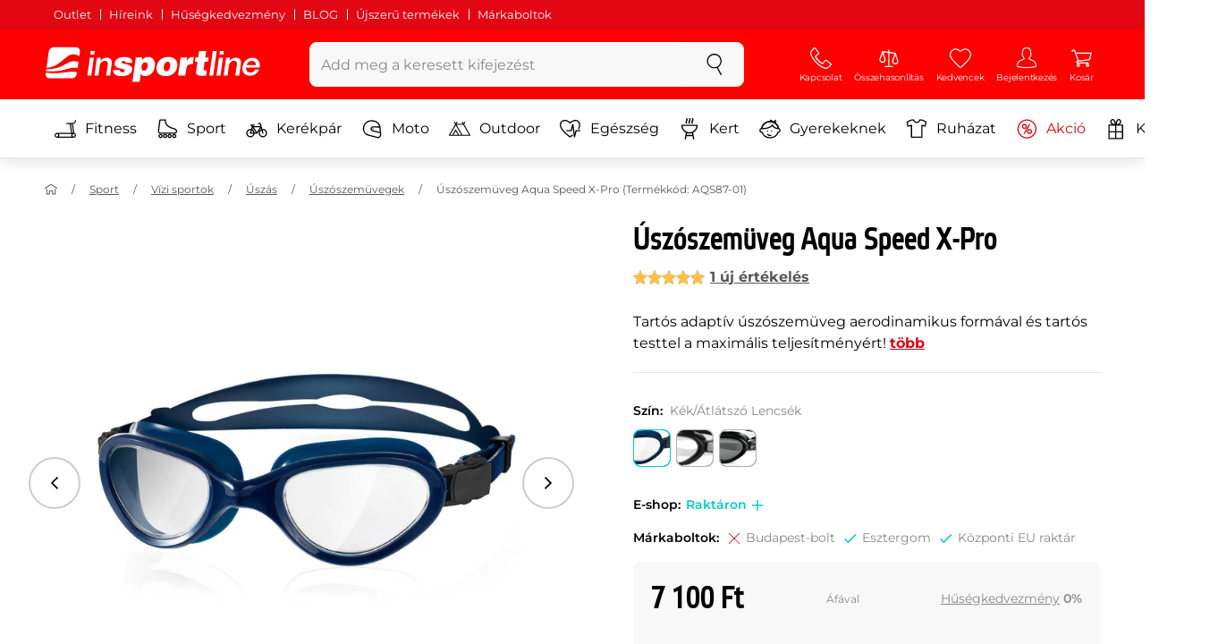

--- FILE ---
content_type: text/html; charset=UTF-8
request_url: https://www.insportline.hu/72314/uszoszemuveg-aqua-speed-x-pro/fekete-atlatszo-lencsek
body_size: 27084
content:
<!DOCTYPE html>
<html lang="hu" class="no-js">
<head>
	<base href="/">
	<!-- ostatni -->
	<meta charset="UTF-8">
	<meta name="viewport" content="width=device-width, initial-scale=1.0, minimal-ui, viewport-fit=cover, maximum-scale=1">
	
	<!-- preloading, prefetching -->
	<link rel="preload" href="assets/css/global.css?v=1764003984" as="style" fetchpriority="high">

	<link rel="preload" href="assets/js/jquery.js?v=1764003984" as="script">
	<link rel="preload" href="assets/js/bootstrap.js?v=1764003984" as="script">

	<link rel="preload" href="assets/fonts/montserrat-v24-latin-ext_latin-regular.woff2" as="font" type="font/woff2" crossorigin>
    <link rel="preload" href="assets/fonts/storm_type_foundry_-_etelkanarrowmedium.woff2" as="font" type="font/woff2" crossorigin>
	<!-- // preloading, prefetching -->
	
	<script>
		var customRootUrl = './';
		var customVersion = '?v=1764003984';
		document.documentElement.classList.remove('no-js');
	</script>

	<title>Úszószemüveg Aqua Speed X-Pro - inSPORTline</title>

	<!-- by template -->
	<!-- favicon -->
	<link rel="icon" type="image/png" href="assets/favicons/favicon-96x96.png?v=1764003984" sizes="96x96" />
	<link rel="icon" type="image/svg+xml" href="assets/favicons/favicon.svg?v=1764003984" />
    <link rel="shortcut icon" href="assets/favicons/favicon.ico?v=1764003984" />
    <link rel="apple-touch-icon" sizes="180x180" href="assets/favicons/apple-touch-icon.png?v=1764003984" />
    <meta name="apple-mobile-web-app-title" content="inSPORTline" />
	
	<link rel="manifest" href="assets/favicons/site.webmanifest?v=1764003984">	<meta name="msapplication-TileColor" content="#ffffff">
	<meta name="msapplication-navbutton-color" content="#ffffff">
	<meta name="theme-color" content="#ffffff">
	<meta name="apple-mobile-web-app-status-bar-style" content="#ffffff">

	<!-- facebook -->
	<meta property="og:title" content="Úszószemüveg Aqua Speed X-Pro">
	<meta property="og:description" content="Úszószemüveg Aqua Speed X-Pro - Tartós adaptív úszószemüveg aerodinamikus formával és tartós testtel a maximális teljesítményért!. Összeg: 7 100 Ft Áfával. Úszószemüveg Aqua Speed X-Pro vásárolj a gyártótól inSPORTline.">
	<meta property="og:url" content="https://www.insportline.hu/72314/uszoszemuveg-aqua-speed-x-pro/fekete-atlatszo-lencsek">
	<meta property="og:site_name" content="inSPORTline">
	<meta property="og:type" content="website">
	<meta property="og:image" content="https://www.insportline.hu/img539172/1200/633?fill=1">

	<!-- Twitter -->
	<meta name="twitter:card" content="summary">
	<meta name="twitter:title" content="Úszószemüveg Aqua Speed X-Pro">
	<meta name="twitter:description" content="Úszószemüveg Aqua Speed X-Pro - Tartós adaptív úszószemüveg aerodinamikus formával és tartós testtel a maximális teljesítményért!. Összeg: 7 100 Ft Áfával. Úszószemüveg Aqua Speed X-Pro vásárolj a gyártótól inSPORTline.">
	<meta name="twitter:image" content="https://www.insportline.hu/img539172/1200/633?fill=1">


	<!-- by legacy -->
	<meta name="format-detection" content="telephone=no">

		<meta name="com.silverpop.brandeddomains" content="www.pages04.net,e-insportline.pl,insportline.cz,insportline.hu,insportline.sk,www.e-insportline.pl,insportline.de,insportline.at,www.insportline.cz,www.insportline.hu,www.insportline.sk,www.insportline.de,www.insportline.at">
	<meta name="com.silverpop.cothost" content="pod4.ibmmarketingcloud.com">
		<script>
	var dataLayer = dataLayer || [];

	dataLayer.push({"getSetReff":"v1.0","setDomain":"insportline.hu","module":"produkt","uid":"","email":"","user_data":{"email_address":""},"name":"","dealer_group":0,"dev":0,"persoo_ft_search":0,"ecomm_pagetype":"product","ecomm_totalvalue":7100,"ecomm_prodid":72314,"itemgroupid":72314,"productid":"72314-206478","productid2":"72314o206478","content_name":"Úszószemüveg Aqua Speed X-Pro","content_category":"úszószemüvegek","content_ids":72314,"content_value":7100,"persoo_item_id":"72314","ecommerce":{"currencyCode":"HUF","detail":{"id":"AQS87-01","name":"Úszószemüveg Aqua Speed X-Pro","brand":"Aqua Speed","category":"úszószemüvegek","price":7100},"items":[{"item_id":"AQS87-01","item_name":"Úszószemüveg Aqua Speed X-Pro","item_brand":"Aqua Speed","item_category":"úszószemüvegek","price":7100}]}});
dataLayer.push({'event':'default', 'consent':{"ad_storage":"denied","ad_user_data":"denied","ad_personalization":"denied","analytics_storage":"denied"}});

(function(w,d,s,l,i){w[l]=w[l]||[];w[l].push({'gtm.start':new Date().getTime(),event:'gtm.js'});var f=d.getElementsByTagName(s)[0],j=d.createElement(s),dl=l!='dataLayer'?'&l='+l:'';j.async=true;j.src='//www.googletagmanager.com/gtm.js?id='+i+dl;f.parentNode.insertBefore(j,f);})(window,document,'script','dataLayer','GTM-MXTP9V');

	</script>
		<script type="application/ld+json">
    {
    "@context": "https:\/\/schema.org",
    "@graph": [
        {
            "@type": "Organization",
            "@id": "https:\/\/www.insportline.hu#organization",
            "name": "SEVEN SPORT s.r.o.",
            "alternateName": "inSPORTline",
            "legalName": "SEVEN SPORT s.r.o.",
            "url": "https:\/\/www.insportline.hu",
            "logo": {
                "@type": "ImageObject",
                "@id": "https:\/\/www.insportline.hu#logo",
                "url": "https:\/\/www.insportline.hu\/images\/insportline-logo-shadow.png",
                "width": 800,
                "height": 800,
                "caption": "inSPORTline"
            },
            "image": {
                "@id": "https:\/\/www.insportline.hu#logo"
            },
            "sameAs": [
                "https:\/\/www.facebook.com\/inSPORTline.hu",
                "https:\/\/www.youtube.com\/c\/insportlinehu",
                "https:\/\/www.instagram.com\/insportlinehu\/",
                "https:\/\/www.linkedin.com\/company\/insportlinehu",
                "https:\/\/twitter.com\/inSPORTlineHun",
                "https:\/\/www.tiktok.com\/@insportlinehu"
            ]
        },
        {
            "@type": "WebSite",
            "@id": "https:\/\/www.insportline.hu#website",
            "url": "https:\/\/www.insportline.hu",
            "name": "inSPORTline",
            "publisher": {
                "@id": "https:\/\/www.insportline.hu#organization"
            },
            "potentialAction": {
                "@type": "SearchAction",
                "target": "https:\/\/www.insportline.hu\/?v={search_term_string}",
                "query-input": "required name=search_term_string"
            }
        },
        {
            "@type": "WebPage",
            "@id": "https:\/\/www.insportline.hu\/72314\/uszoszemuveg-aqua-speed-x-pro",
            "url": "https:\/\/www.insportline.hu\/72314\/uszoszemuveg-aqua-speed-x-pro",
            "inLanguage": "HU",
            "name": "\u00dasz\u00f3szem\u00fcveg Aqua Speed X-Pro - inSPORTline",
            "isPartOf": {
                "@id": "https:\/\/www.insportline.hu#website"
            },
            "datePublished": "2024-10-01T00:00:00+02:00",
            "dateModified": "2025-12-03T15:53:47+01:00",
            "description": "\u00dasz\u00f3szem\u00fcveg Aqua Speed X-Pro - Tart\u00f3s adapt\u00edv \u00fasz\u00f3szem\u00fcveg aerodinamikus form\u00e1val \u00e9s tart\u00f3s testtel a maxim\u00e1lis teljes\u00edtm\u00e9ny\u00e9rt!. \u00d6sszeg: 7 100 Ft \u00c1f\u00e1val. \u00dasz\u00f3szem\u00fcveg Aqua Speed X-Pro v\u00e1s\u00e1rolj a gy\u00e1rt\u00f3t\u00f3l inSPORTline.",
            "headline": "\u00dasz\u00f3szem\u00fcveg Aqua Speed X-Pro - inSPORTline"
        }
    ]
}	</script>

	<!-- script & function preloading, in order of importance -->
	<script defer src="assets/js/jquery.js?v=1764003984"></script>
	<script defer src="assets/js/bootstrap.js?v=1764003984"></script>
	<script defer src="assets/js/custom.js?v=1764003984"></script>
	<!-- & lazy -->
	<script data-src="assets/js/backend.js?v=1764003984"></script>
	<script data-src="assets/js/swiper.js?v=1764003984"></script>
			<script defer data-src="assets/js/backend_dev_join.js?v=251114.1"></script>
	<script data-src="assets/js/cookieconsent.js?v=251114.1"></script>	<script data-src="/js/jquery.blockUI.js"></script>
	<script defer>
		function lazyLoadScriptsInOrder(scripts) {
			if (scripts.length === 0) return;

			var script = scripts[0];
			var src = script.getAttribute('data-src');

			if (src) {
				script.setAttribute('defer', '');
				script.setAttribute('src', src);
				script.removeAttribute('data-src');

				script.onload = function() {
					lazyLoadScriptsInOrder(Array.prototype.slice.call(scripts, 1));
				};
			}
			else {
				lazyLoadScriptsInOrder(Array.prototype.slice.call(scripts, 1));
			}
		}

		function initScriptLoading() {
			if (typeof jQuery === 'undefined') {
				setTimeout(initScriptLoading, 100);
				return;
			}

			var scripts = document.querySelectorAll('script[data-src]');

			// Načte skripty při první interakci uživatele
			window.addEventListener('scroll', function() { lazyLoadScriptsInOrder(scripts); }, { once: true });
			window.addEventListener('mousemove', function() { lazyLoadScriptsInOrder(scripts); }, { once: true });
			window.addEventListener('keydown', function() { lazyLoadScriptsInOrder(scripts); }, { once: true });
			window.addEventListener('touchstart', function() { lazyLoadScriptsInOrder(scripts); }, { once: true });
		}

		// Spustí timeout po úplném načtení stránky
		window.addEventListener('load', function() {
			var scripts = document.querySelectorAll('script[data-src]');
			setTimeout(function() { lazyLoadScriptsInOrder(scripts); }, 3000);
		});

		// Zavolat funkci pro inicializaci
		initScriptLoading();
	</script>
	<!-- lazyload stop -->

	<link rel="stylesheet" media="all" href="assets/css/global.css?v=1764003984" />
<link href="https://www.insportline.hu/p539172/Úszószemüveg-Aqua-Speed-X-Pro-Kék-Átlátszó-Lencsék.jpg" rel="previewimage" ><link href="https://www.insportline.hu/p539172/Úszószemüveg-Aqua-Speed-X-Pro-Kék-Átlátszó-Lencsék.jpg" rel="image_src" ><link href="https://www.insportline.hu/72314/uszoszemuveg-aqua-speed-x-pro" rel="canonical" ><meta name="description" content="Úszószemüveg Aqua Speed X-Pro - Tartós adaptív úszószemüveg aerodinamikus formával és tartós testtel a maximális teljesítményért!. Összeg: 7 100 Ft Áfával. Úszószemüveg Aqua Speed X-Pro vásárolj a gyártótól inSPORTline."><meta name="robots" content="index, follow"></head>

<body class="d-flex flex-column" id="top">
	<noscript><iframe src="//www.googletagmanager.com/ns.html?id=GTM-MXTP9V"
height="0" width="0" style="display:none;visibility:hidden"></iframe></noscript>	<a href="#main" class="btn btn-primary position-fixed skip-to-main">Vissza</a> 
	<div class="d-flex flex-column min-vh-100 ">
	<!--  new law  -->
	<div class="newlaw d-none d-lg-block">
	  <div class="container">
		<div class="row row-gutter--4">
		  <div class="col-auto">
			<div class="newlaw__menu">
			  <a href="https://www.insportline.hu/outlet">Outlet</a>
			  <a href="https://www.insportline.hu/hirek">Híreink</a>
			  <a href="https://www.insportline.hu/miert-nalunk#husegkedvezmeny">Hűségkedvezmény</a>
			  <a href="https://www.insportline.hu/tanacsado">BLOG</a>
			  <a href="https://www.insportline.hu/masodosztalyu-aru">Újszerű termékek</a>
			  <a href="https://www.insportline.hu/ugyfelszolgalat#markaboltok">Márkaboltok</a> 
			</div>
		  </div></div>
	  </div>
	</div>	    <!-- main navbar -->
		<div class="d-none d-lg-block pt-1 bg-brand"></div>
		<nav class="navbar navbar--main" id="navigation-main">
			<div class="container">
				<div class="row align-items-center justify-content-between row-gutter--1 row-gutter-md--2">
				<!-- logo -->
					<div class="col-auto">
						<a href="/" class="navbar__logo btn h-auto p-1 mx-n1 m-lg-n1" aria-label="inSPORTline">
							<svg xmlns="http://www.w3.org/2000/svg" viewbox="-779 511 360 60"><path d="M-728 512.1h-36.9c-4.2 0-8.2 3.4-8.8 7.6l-3.8 27.3c12.2-1.5 17.7-5.7 22.9-9.5 5.8-4.3 13.6-12.2 19.3-13.1 5-.8 9.2.5 12.8 3l1.1-7.7c.6-4.2-2.4-7.6-6.6-7.6zm-17.5 28.5c-2.3 1.3-5 2.8-8 4.1-7.4 3.3-16.5 4.3-24.3 4.6l-.4 3.1c3 .2 5.8.3 8.5.3 8.5 0 15.8-1 22.5-2.9 7.3-2.2 13-3.2 17.5-3.2 1.7 0 3.2.2 4.5.5l1.4-10.1c-2.7-.9-5.2-1.4-7.5-1.4-5.2-.1-9.2 2.2-14.2 5zm.2 13.7c-1.6.2-3.3.4-5.1.6-5.2.5-10.1.8-14.6.8-5.9 0-10.4-.5-13.6-1l-.3 2.1c-.6 4.2 2.4 7.6 6.6 7.6h36.9c4.2 0 8.2-3.4 8.8-7.6l.3-2.4c-2.4-.9-4.8-1.1-7.5-1.1-3.3 0-7.1.5-11.5 1zm284.9-24.5c-2 0-3.8.5-5.6 1.4-1.8.9-3.3 2.3-4.5 3.9l-.1-.1.7-5.2h-6.3l-4.2 30h6.6l2.4-17.2c.1-1.1.5-2 .9-3 .5-.9 1.1-1.8 1.8-2.4s1.5-1.2 2.5-1.6c.9-.4 2-.6 3.1-.6 2 0 3.4.5 4.1 1.5.8 1 1.1 2.7.8 5l-2.6 18.3h6.6l2.8-20.1c.5-3.3-.1-5.8-1.8-7.5-1.4-1.6-3.9-2.4-7.2-2.4zm40.2 16.7c.6-2.1.7-4.2.4-6.2-.3-2-.9-3.8-2-5.3-1-1.5-2.4-2.8-4.1-3.7-1.8-.9-3.8-1.4-6.2-1.4-2.2 0-4.3.4-6.2 1.2-1.9.8-3.6 1.9-5 3.3-1.5 1.4-2.6 3-3.6 4.8-.9 1.8-1.5 3.7-1.8 5.8-.3 2.2-.3 4.2.1 6.1.4 1.8 1.1 3.4 2.2 4.7 1.1 1.3 2.5 2.4 4.2 3.1 1.7.7 3.8 1.1 6.1 1.1 1.6 0 3.2-.2 4.8-.7 1.6-.4 3-1.1 4.3-2 1.3-.9 2.5-2 3.5-3.2 1-1.3 1.8-2.7 2.4-4.4h-6.3c-.8 1.7-1.9 2.9-3.2 3.7-1.3.8-2.9 1.2-4.9 1.2-1.4 0-2.6-.2-3.5-.7-.9-.4-1.7-1-2.3-1.8-.6-.7-.9-1.6-1.1-2.6-.2-1-.2-2-.1-3.1h22.3zm-20.4-7.1c.5-.9 1.2-1.6 1.9-2.3.8-.6 1.6-1.1 2.6-1.5 1-.4 2.1-.5 3.2-.5s2.1.2 3 .6c.9.4 1.6.9 2.1 1.6.5.6.9 1.4 1.2 2.3.2.9.3 1.8.3 2.7h-15.5c.3-1.1.7-2.1 1.2-2.9zm-51.8 20.4h6.6l4.3-30h-6.7zm-210.8-41.4l-.8 6.2h6.6l.9-6.2zm26.2 11.4c-2 0-3.8.5-5.6 1.4-1.8.9-3.3 2.3-4.5 3.9l-.1-.1.7-5.2h-6.3l-4.2 30h6.6l2.4-17.2c.1-1.1.5-2 .9-3 .5-.9 1.1-1.8 1.8-2.4.7-.7 1.5-1.2 2.5-1.6.9-.4 2-.6 3.1-.6 2 0 3.3.5 4.1 1.5.8 1 1.1 2.7.8 5l-2.6 18.3h6.6l2.8-20.1c.5-3.3-.1-5.8-1.8-7.5-1.4-1.6-3.9-2.4-7.2-2.4zm-32 30h6.6l4.3-30h-6.7zm210.4-41.4l-5.8 41.4h6.6l5.8-41.4zm12 0l-.8 6.2h6.6l.9-6.2zm-55.7 17.2h-.1l.9-6.2h-11l-4.3 30.4h12.1l1.5-10.5c.9-6.5 3.7-8.8 8.7-8.8.8 0 1.7.2 2.4.3l1.7-12.1c-.5-.1-1-.2-1.5-.2-4.8 0-8.1 2.3-10.4 7.1zm32.8-17.2h-11.9l-1.7 11h-4.5l-1 7h4.3l-1.8 12.7c-1.5 10.5.3 11.6 16.3 10.7l1.2-8.6h-1.9c-3.4 0-3.6-1-3.2-3.8l1.5-11h5.8l1-7h-5.8l1.7-11zm-97.6 10.1c-3.5 0-8.1 1.7-10.3 5.4h-.1l.6-4.5h-10.8l-5.7 40.8h12.1l1.9-13.4c1.7 2.6 3.9 3.9 7.2 3.9 6.8 0 14.8-4.4 16.5-16.3 1.1-8.4-2.2-15.9-11.4-15.9zm-.8 16.1c-.6 4.2-3 6.9-6.2 6.9-3.1 0-4.5-2.9-3.9-7.1.6-4.1 2.9-6.9 5.8-6.9 3.2 0 5 2.2 4.3 7.1zm34.7-16.1c-10.3 0-18.1 5.9-19.6 16.4-1.5 10.4 5.3 15.7 15.1 15.7s18-5.2 19.6-16.4c1.3-9.3-4.4-15.7-15.1-15.7zm3 15.8c-.8 5.7-3.1 8.2-6.4 8.2-3.1 0-4.9-2.5-4.1-8.2.5-3.4 2.3-7.7 6.4-7.7 3.3-.1 4.8 3.3 4.1 7.7zm-77.5-9.1c.9 0 1.8.2 2.3.8.6.5.9 1.2.9 2.2h11c.4-8.1-7.1-9.6-13.8-9.6-6.3 0-14.7 2.3-15.8 10-1.7 11.8 17.5 7.9 16.8 12.8-.3 2.2-2.4 2.7-4.2 2.7-1.2 0-2.2-.4-2.8-.9-.7-.6-1.1-1.6-.9-2.8h-11.5c-.5 8.2 6.9 10.3 13.8 10.3 11.2 0 17-4.3 17.9-10.6 1.6-11.4-18-8.5-17.4-12.8.2-1.5 1.6-2.1 3.7-2.1z"/></svg>
						</a>
					</div>

					<!-- vyhledavani  d-none d-lg-block -->
					<div class="col-lg-4 col-xl-5 d-none d-lg-block" id="elm_search">
						<form method="post" action="/scripts/search.php">
							<div class="input-group shadow-sm rounded">

								<input type="text" class="form-control bg-light border-white" name="search" placeholder="Add meg a keresett kifejezést" aria-label="Add meg a keresett kifejezést" required inputmode="search" autocomplete="off" maxlength="48" data-url="/search/suggest" data-toggle="popover" data-trigger="manual" data-content-selector="#search-results" data-placement="bottom" data-container="#navigation-main" data-custom-class="popover--search-results" data-disable-scroll-onopen="true">
								
								<div class="input-group-append">
									<button class="btn btn-light px-3 px-xl-4" aria-label="keresés">
										<svg class="icon size-md mb-0" aria-hidden="true">
										<use xlink:href="assets/icons.svg#search"/>
										</svg>
									</button>
								</div>
						
							</div>
						</form>
					</div>

					<!-- tlacitka porovnani, muj ucet, do kosiku -->
					<div class="col-auto align-self-stretch d-flex flex-column">
						<div class="d-none d-lg-none flex-column flex-grow-1 js-sticky-after-scroll" id="stickyAfterScroll">
						 
	  <div class="navbar-options" data-scroll-trigger-element="#popis">
	           
			
			<button id="ajaxContentStickyBuy" form="mainProductForm" class="btn btn-sm h-auto btn-white px-2 px-sm-4 font-weight-semibold">
			  <span class="d-sm-none">Kosárba</span>
			  <span class="d-none d-sm-block">Kosárba</span>
			</button> 

		<!-- Menu -->
    	<button type="button" class="navbar-options__item btn btn-brand" data-toggle="mobile-navigation" data-target="/catalog/getLevelMenu?parent_id=0">
    		<svg class="icon size-md mb-0 align-self-center toggle-visibility" aria-hidden="true">
    			<use xlink:href="assets/icons.svg#hamburger"/>
    			<use xlink:href="assets/icons.svg#nok"/>
    		</svg>
    		<small class="font-size-xs">Menu</small>
    	</button>
		</div>						</div>
						
        <div class="d-lg-flex flex-column flex-grow-1 js-sticky-before-scroll" id="stickyBeforeScroll">
          <div class="navbar-options">
            <!-- hledat -->
            <button class="navbar-options__item btn d-lg-none" id="sticky-search-trigger" style="opacity: 0">
              <svg class="icon size-md mb-0 align-self-center toggle-visibility" aria-hidden="true">
                <use xlink:href="assets/icons.svg#search"/>
                <use xlink:href="assets/icons.svg#nok"/>
              </svg>
              <small class="font-size-xs">keresés</small>
            </button>
				<!-- kontakty -->
				<button type="button" class="navbar-options__item btn d-none d-md-flex" data-toggle="popover" data-content-selector="#popover-contacts" data-placement="bottom" data-container="#navigation-main" data-custom-class="popover--inavbar" data-disable-scroll-onopen="true">
				  <svg class="icon size-md mb-0 align-self-center toggle-visibility" aria-hidden="true">
					<use xlink:href="assets/icons.svg#phone"/>
					<use xlink:href="assets/icons.svg#nok"/>
				  </svg>
				  <small class="font-size-xs">Kapcsolat</small>
				</button>
            <!-- porovnani -->
            <button type="button" class="navbar-options__item btn d-none d-md-flex" data-toggle="popover" data-content-selector="#popover-compare" data-placement="bottom" data-container="#navigation-main" data-custom-class="popover--inavbar" data-disable-scroll-onopen="true" id="compare-popover-btn">
              <svg class="icon size-md mb-0 align-self-center toggle-visibility" aria-hidden="true">
                <use xlink:href="assets/icons.svg#porovnani"/>
                <use xlink:href="assets/icons.svg#nok"/>
              </svg>
              <small class="font-size-xs">Összehasonlítás</small>
				</button>

            <!-- favorite -->
            <a href="/favorites" class="navbar-options__item btn">
              <svg class="icon size-md mb-0 align-self-center" aria-hidden="true"><use xlink:href="assets/icons.svg?v=250627#heart"></use></svg>
              	<small class="font-size-xs">Kedvencek</small>
            </a>
            
            <!-- muj ucet -->
            <button type="button" class="navbar-options__item btn" data-toggle="popover" data-content-selector="#popover-usermenu" data-placement="bottom" data-container="#navigation-main" data-custom-class="popover--inavbar" data-disable-scroll-onopen="true">
              <svg class="icon size-md mb-0 align-self-center toggle-visibility" aria-hidden="true">
                <use xlink:href="assets/icons.svg#user"/>
                <use xlink:href="assets/icons.svg#nok"/>
              </svg>
              <small class="font-size-xs">Bejelentkezés</small>
            </button>

            <!-- kosik -->
            <a href="/kosar" class="navbar-options__item btn" id="menuBasketItem">
			<svg class="icon size-md mb-0 align-self-center" aria-hidden="true"><use xlink:href="assets/icons.svg?v=250627#kosik"></use></svg>
            
			<small class="font-size-xs">Kosár</small>
		</a>

			<!-- Menu -->
			<button type="button" class="navbar-options__item btn d-xl-none" data-toggle="mobile-navigation" data-target="/catalog/getLevelMenu?parent_id=0">
				<svg class="icon size-md mb-0 align-self-center toggle-visibility" aria-hidden="true">
					<use xlink:href="assets/icons.svg#hamburger"/>
					<use xlink:href="assets/icons.svg#nok"/>
				</svg>
				<small class="font-size-xs">Menu</small>
			</button>
		  </div>
		</div>					</div>
				</div>
			</div>
		</nav>
		<div class="d-none d-lg-block pt-1 bg-brand"></div>
		
		<div class="sticky-search bg-light d-lg-none" id="sticky-search">
			<div class="position-sticky top-0 py-1 bg-light zindex-2">
				<div class="container">
					
						<form class="row no-gutters flex-nowrap" method="post" action="/scripts/search.php">
							<div class="col pr-1">
								<input type="text" class="form-control bg-white border-white shadow-sm" name="search" placeholder="Add meg a keresett kifejezést" aria-label="Add meg a keresett kifejezést" required inputmode="search" autocomplete="off" maxlength="48" data-url="/search/suggest" data-toggle="popover" data-trigger="manual" data-content-selector="#search-results" data-placement="bottom" data-container="#sticky-search" data-custom-class="popover--search-results" data-disable-scroll-onopen="true">
							</div>
							<div class="col-auto d-flex flex-column">
								<button class="btn flex-column py-0 px-1 h-auto flex-grow-1 justify-content-around">
									<svg class="icon size-md mb-0" aria-hidden="true">
										<use xlink:href="assets/icons.svg#search"/>
									</svg>
									<small class="font-size-xs">keresés</small>
								</button>
							</div>
							<div class="col-auto d-none flex-column" id="sticky-search-close">
								<button type="button" class="btn flex-column py-0 px-1 h-auto flex-grow-1 justify-content-around">
									<svg class="icon size-md mb-0" aria-hidden="true">
										<use xlink:href="assets/icons.svg#nok"/>
									</svg>
									<small class="font-size-xs">bezár</small>
								</button>
							</div>
						</form>
					
				</div>
			</div>
		</div>

<!-- menu navbar -->
				  <nav class="navbar navbar--menu mobile-navigation collapse d-xl-block" id="navigation-menu">
					<div class="menu navbar__inner" data-full-menu-ajax-url="/catalog/getFullMenu?clear_cache=0">
					  <div class="container px-0 px-sm-3">
						<ul class="list-unstyled d-flex flex-column flex-lg-row mb-0 py-lg-1" id="menu-navigation">
						  <li class="flex-grow-1">
							<div class="row no-gutters position-relative">
							  <div class="col">
								<a href="https://www.insportline.hu/fitness" class="btn w-100 justify-content-start justify-content-lg-center px-3 px-sm-2 py-3 py-lg-1 text-left text-nowrap">
								  <svg class="icon size-md mr-3 mr-sm-2 my-n1" aria-hidden="true"><use xlink:href="assets/icons.svg?v=250627#fitness"></use></svg> 
								  Fitness 
								</a>
							  </div>
							</div>
						  </li>
						  <li class="flex-grow-1">
							<div class="row no-gutters position-relative">
							  <div class="col">
								<a href="https://www.insportline.hu/sport" class="btn w-100 justify-content-start justify-content-lg-center px-3 px-sm-2 py-3 py-lg-1 text-left text-nowrap">
								  <svg class="icon size-md mr-3 mr-sm-2 my-n1" aria-hidden="true"><use xlink:href="assets/icons.svg?v=250627#brusle"></use></svg> 
								  Sport 
								</a>
							  </div>
							</div>
						  </li>
						  <li class="flex-grow-1">
							<div class="row no-gutters position-relative">
							  <div class="col">
								<a href="https://www.insportline.hu/kerekpar" class="btn w-100 justify-content-start justify-content-lg-center px-3 px-sm-2 py-3 py-lg-1 text-left text-nowrap">
								  <svg class="icon size-md mr-3 mr-sm-2 my-n1" aria-hidden="true"><use xlink:href="assets/icons.svg?v=250627#kolo"></use></svg> 
								  Kerékpár 
								</a>
							  </div>
							</div>
						  </li>
						  <li class="flex-grow-1">
							<div class="row no-gutters position-relative">
							  <div class="col">
								<a href="https://www.insportline.hu/motoros-termekek" class="btn w-100 justify-content-start justify-content-lg-center px-3 px-sm-2 py-3 py-lg-1 text-left text-nowrap">
								  <svg class="icon size-md mr-3 mr-sm-2 my-n1" aria-hidden="true"><use xlink:href="assets/icons.svg?v=250627#moto-helmy"></use></svg> 
								  Moto 
								</a>
							  </div>
							</div>
						  </li>
						  <li class="flex-grow-1">
							<div class="row no-gutters position-relative">
							  <div class="col">
								<a href="https://www.insportline.hu/outdoor" class="btn w-100 justify-content-start justify-content-lg-center px-3 px-sm-2 py-3 py-lg-1 text-left text-nowrap">
								  <svg class="icon size-md mr-3 mr-sm-2 my-n1" aria-hidden="true"><use xlink:href="assets/icons.svg?v=250627#outdoor"></use></svg> 
								  Outdoor 
								</a>
							  </div>
							</div>
						  </li>
						  <li class="flex-grow-1">
							<div class="row no-gutters position-relative">
							  <div class="col">
								<a href="https://www.insportline.hu/egeszseg-es-szepseg" class="btn w-100 justify-content-start justify-content-lg-center px-3 px-sm-2 py-3 py-lg-1 text-left text-nowrap">
								  <svg class="icon size-md mr-3 mr-sm-2 my-n1" aria-hidden="true"><use xlink:href="assets/icons.svg?v=250627#zdravi-a-krasa"></use></svg> 
								  Egészség 
								</a>
							  </div>
							</div>
						  </li>
						  <li class="flex-grow-1">
							<div class="row no-gutters position-relative">
							  <div class="col">
								<a href="https://www.insportline.hu/kert" class="btn w-100 justify-content-start justify-content-lg-center px-3 px-sm-2 py-3 py-lg-1 text-left text-nowrap">
								  <svg class="icon size-md mr-3 mr-sm-2 my-n1" aria-hidden="true"><use xlink:href="assets/icons.svg?v=250627#gril2"></use></svg> 
								  Kert 
								</a>
							  </div>
							</div>
						  </li>
						  <li class="flex-grow-1">
							<div class="row no-gutters position-relative">
							  <div class="col">
								<a href="https://www.insportline.hu/gyerekeknek" class="btn w-100 justify-content-start justify-content-lg-center px-3 px-sm-2 py-3 py-lg-1 text-left text-nowrap">
								  <svg class="icon size-md mr-3 mr-sm-2 my-n1" aria-hidden="true"><use xlink:href="assets/icons.svg?v=250627#kids"></use></svg> 
								  Gyerekeknek 
								</a>
							  </div>
							</div>
						  </li>
						  <li class="flex-grow-1">
							<div class="row no-gutters position-relative">
							  <div class="col">
								<a href="https://www.insportline.hu/sportruhazat" class="btn w-100 justify-content-start justify-content-lg-center px-3 px-sm-2 py-3 py-lg-1 text-left text-nowrap">
								  <svg class="icon size-md mr-3 mr-sm-2 my-n1" aria-hidden="true"><use xlink:href="assets/icons.svg?v=250627#triko"></use></svg> 
								  Ruházat 
								</a>
							  </div>
							</div>
						  </li>
						  <li class="flex-grow-1">
							<div class="row no-gutters position-relative">
							  <div class="col">
								<a href="https://www.insportline.hu/akcio" class="btn w-100 justify-content-start justify-content-lg-center px-3 px-sm-2 py-3 py-lg-1 text-left text-nowrap text-danger">
								  <svg class="icon size-md mr-3 mr-sm-2 my-n1" aria-hidden="true"><use xlink:href="assets/icons.svg?v=250627#akce"></use></svg> 
								  Akció 
								</a>
							  </div>
							</div>
						  </li>
						  <li class="flex-grow-1">
							<div class="row no-gutters position-relative">
							  <div class="col">
								<a href="https://www.insportline.hu/karacsonyi-ajandek" class="btn w-100 justify-content-start justify-content-lg-center px-3 px-sm-2 py-3 py-lg-1 text-left text-nowrap">
								  <svg class="icon size-md mr-3 mr-sm-2 my-n1" aria-hidden="true"><use xlink:href="assets/icons.svg?v=250627#darek"></use></svg> 
								  Karácsony 
								</a>
							  </div>
							</div>
						  </li>
						</ul>
					  </div>
					</div>
				  </nav><!-- popover contacts -->
		<nav class="d-none">
			<div class="menu menu--permastyle" id="popover-contacts">
				<div class="container px-0 px-sm-3 px-lg-0">
					<ul class="list-unstyled d-flex flex-column mb-0">
						<li class="flex-grow-1">
							<div class="row no-gutters position-relative">
								<div class="col">
									<a href="https://www.insportline.hu/ugyfelszolgalat" class="btn btn-white w-100 justify-content-start px-3 px-sm-2 py-3 px-lg-3 text-left">
										<div class="position-relative mr-3 mr-sm-2 my-n1">
											<svg class="icon size-md" aria-hidden="true"><use xlink:href="assets/icons.svg?v=250627#phone"></use></svg>
										</div>
										Kapcsolat
									</a>
								</div>
							</div>
						</li>
		
						<li class="flex-grow-1">
							<div class="row no-gutters position-relative">
								<div class="col">
									<a href="https://www.insportline.hu/a-vasarlasrol" class="btn btn-white w-100 justify-content-start px-3 px-sm-2 py-3 px-lg-3 text-left">
										<div class="position-relative mr-3 mr-sm-2 my-n1">
											<svg class="icon size-md" aria-hidden="true"><use xlink:href="assets/icons.svg?v=250627#info"></use></svg>
										</div>
									A vásárlásról
									</a>
								</div>
							</div>
						</li>
					</ul>
				</div>
			</div>
		</nav>
		<!-- popover compare --><div class="d-none" id="popover-compare-wrapper">
		<div class="container py-3" id="popover-compare">
			<p class="h5">Összehasonlított termékek</p>
			<table class="table border-bottom">
		
				</table>
		
		</div>
		</div><!-- popover usermenu -->
		<nav class="d-none">
			<div class="menu menu--permastyle" id="popover-usermenu">
				<div class="container px-0 px-sm-3 px-lg-0">
					<ul class="list-unstyled d-flex flex-column mb-0">
						
				<li class="flex-grow-1">
					<div class="row no-gutters position-relative">
						<div class="col">
							<a href="/login"
								class="btn btn-white w-100 justify-content-start px-3 px-sm-2 py-3 px-lg-3 text-left">
								<div class="position-relative mr-3 mr-sm-2 my-n1">
									<svg class="icon size-md" aria-hidden="true"><use xlink:href="assets/icons.svg?v=250627#user"></use></svg>
								</div>
								Vásárlói fiókom
							</a>
						</div>
						<div class="col-auto d-flex flex-column justify-content-center px-3 px-sm-2 position-static">
							<a href="/login" class="btn btn-sm btn-outline-primary h-auto py-1 px-2 stretched-link rounded-sm border">
								<small class="text-dark font-weight-semibold">Bejelentkezés</small>
							</a>
						</div>
					</div>
				</li>
			<li class="flex-grow-1 d-sm-none">
				<div class="row no-gutters position-relative">
					<div class="col">
						<a href="/kosar" class="btn btn-white w-100 justify-content-start px-3 px-sm-2 py-3 px-lg-3 text-left">
							<div class="position-relative mr-3 mr-sm-2 my-n1">
								<svg class="icon size-md" aria-hidden="true"><use xlink:href="assets/icons.svg?v=250627#kosik"></use></svg> 
							</div>
						Kosár - A vásárlói kosár tartalma üres 
						</a>
					</div>
				</div>
			</li>
		
		<li class="flex-grow-1 d-md-none">
			<div class="row no-gutters position-relative">
				<div class="col">
					<a href="#" id="button-menu-compare" class="btn btn-white w-100 justify-content-start px-3 px-sm-2 py-3 px-lg-3 text-left">
						<div class="position-relative mr-3 mr-sm-2 my-n1">
							<svg class="icon size-md" aria-hidden="true"><use xlink:href="assets/icons.svg?v=250627#alternatives"></use></svg>
						</div>
						<span>
						  Összehasonlítás ( 0 )
						</span>
					</a>
				</div>
				<div class="col-auto d-flex flex-column position-static">
					<button class="btn btn-white px-3 px-sm-2 align-self-stretch flex-shrink-0 flex-grow-1 stretched-link rounded-0" type="button" data-toggle="collapse" data-target="#menu-compare" aria-expanded="false" aria-controls="menu-compare" aria-label="Tételek mutatása vagy elrejtése">
						<svg class="icon size-md p-1 toggle-visibility" aria-hidden="true">
							<use xlink:href="assets/icons.svg#plus"/>
							<use xlink:href="assets/icons.svg#minus"/>
						</svg>
					</button>
				</div>
			</div>
			<div class="collapse" id="menu-compare" data-parent="#popover-usermenu"></div> 
		</li>
		
			<li class="flex-grow-1">
				<div class="row no-gutters position-relative">
					<div class="col align-self-center">
						<a href="#" class="btn btn-white w-100 justify-content-start px-3 px-sm-2 py-3 px-lg-3 text-left">
							<div class="position-relative mr-3 mr-sm-2 my-n1">
								<svg class="icon size-md" aria-hidden="true"><use xlink:href="assets/icons.svg?v=250627#place"></use></svg>
							</div>
							Márkaboltok
						</a>
					</div>
					<div class="col-auto d-flex flex-column position-static">
						<button class="btn btn-white px-3 px-sm-2 align-self-stretch flex-shrink-0 flex-grow-1 stretched-link rounded-0" type="button" data-toggle="collapse" data-target="#menu-prodejny" aria-expanded="false" aria-controls="menu-prodejny" aria-label="Márkaboltok mutatása vagy elrejtése">
							<svg class="icon size-md p-1 toggle-visibility" aria-hidden="true">
								<use xlink:href="assets/icons.svg#plus"/>
								<use xlink:href="assets/icons.svg#minus"/>
							</svg>
						</button>
					</div>
				</div>
				<div class="collapse" id="menu-prodejny" data-parent="#popover-usermenu">
					<div class="container px-0">
						<ul class="list-unstyled">
							<li>
								<div class="row no-gutters position-relative">
									<div class="col align-self-center">
										<span class="d-block px-3 px-sm-2 py-2">
											<a class="js-target-check btn btn-white w-100 justify-content-between px-3 px-sm-2 py-3 text-left" href="https://www.insportline.hu/ugyfelszolgalat#markaboltok-budapest" data-target="#markaboltok-budapest">
									  Budapest-bolt
											</a>
										</span>
									</div>
								</div>
							</li>
							<li>
								<div class="row no-gutters position-relative">
									<div class="col align-self-center">
										<span class="d-block px-3 px-sm-2 py-2">
											<a class="js-target-check btn btn-white w-100 justify-content-between px-3 px-sm-2 py-3 text-left" href="https://www.insportline.hu/ugyfelszolgalat#markaboltok-esztergom" data-target="#markaboltok-esztergom">
									  Esztergom
											</a>
										</span>
									</div>
								</div>
							</li>
						</ul>
					</div>
				</div>
  			</li>
		<li class="flex-grow-1">
			<div class="row no-gutters position-relative">
				<div class="col align-self-center">
					<a href="#" class="btn btn-white w-100 justify-content-start px-3 px-sm-2 py-3 px-lg-3 text-left">
						<div class="position-relative mr-3 mr-sm-2 my-n1">
						  <svg class="icon size-md" aria-hidden="true"><use xlink:href="assets/icons.svg?v=250627#chat"></use></svg> 
						</div>
					Magyarország
					</a>
				</div>
				<div class="col-auto d-flex flex-column position-static">
					<button class="btn btn-white px-3 px-sm-2 align-self-stretch flex-shrink-0 flex-grow-1 stretched-link rounded-0" type="button" data-toggle="collapse" data-target="#menu-jazyk" aria-expanded="false" aria-controls="menu-jazyk" aria-label="Zobrazit nebo schovat jazyky">
						<svg class="icon size-md p-1 toggle-visibility" aria-hidden="true">
							<use xlink:href="assets/icons.svg#plus"/>
							<use xlink:href="assets/icons.svg#minus"/>
						</svg>
					</button>
				</div>
			</div>
			<div class="collapse" id="menu-jazyk" data-parent="#popover-usermenu">
				<div class="container px-0">
					<ul class="list-unstyled">				
						<li>
							<a href="https://www.insportline.cz" rel="nofollow" class="btn btn-white w-100 justify-content-between px-3 px-sm-2 py-3 text-left">
							Česko 
							 
							</a>
						</li>				
						<li>
							<a href="https://www.insportline.sk" rel="nofollow" class="btn btn-white w-100 justify-content-between px-3 px-sm-2 py-3 text-left">
							Slovensko 
							 
							</a>
						</li>				
						<li>
							<a href="https://www.insportline.de" rel="nofollow" class="btn btn-white w-100 justify-content-between px-3 px-sm-2 py-3 text-left">
							Deutschland 
							 
							</a>
						</li>				
						<li>
							<a href="https://www.insportline.at" rel="nofollow" class="btn btn-white w-100 justify-content-between px-3 px-sm-2 py-3 text-left">
							Österreich 
							 
							</a>
						</li>				
						<li>
							<a href="https://www.insportline.hu" rel="nofollow" class="btn btn-white w-100 justify-content-between px-3 px-sm-2 py-3 text-left">
							Magyarország 
							<svg class="icon size-md ml-2 my-n1 text-success" aria-hidden="true"><use xlink:href="assets/icons.svg?v=250627#circle-ok"></use></svg> 
							</a>
						</li>				
						<li>
							<a href="https://www.insportline.bg" rel="nofollow" class="btn btn-white w-100 justify-content-between px-3 px-sm-2 py-3 text-left">
							България 
							 
							</a>
						</li>				
						<li>
							<a href="https://www.insportline.si" rel="nofollow" class="btn btn-white w-100 justify-content-between px-3 px-sm-2 py-3 text-left">
							Slovenija 
							 
							</a>
						</li>				
						<li>
							<a href="https://www.insportline.ro" rel="nofollow" class="btn btn-white w-100 justify-content-between px-3 px-sm-2 py-3 text-left">
							România 
							 
							</a>
						</li>				
						<li>
							<a href="https://www.e-insportline.pl" rel="nofollow" class="btn btn-white w-100 justify-content-between px-3 px-sm-2 py-3 text-left">
							Polska 
							 
							</a>
						</li>				
						<li>
							<a href="https://www.insportline.eu" rel="nofollow" class="btn btn-white w-100 justify-content-between px-3 px-sm-2 py-3 text-left">
							Europe 
							 
							</a>
						</li> 
					</ul>
				</div>
			</div>
		</li>
		
					</ul>
				</div>
			</div>
		</nav>
			<div class="navbar navbar--shadow"></div>
		
	<div class="d-none">
	  <div class="container py-lg-5 py-xl-6" id="search-results">
		<div class="row" id="persoo-sticky-search"></div>
	  </div>
	</div>
	
	<main class="flex-grow-1 d-flex flex-column" id="main">
	
<!-- breadcrumb -->

		<nav class="my-1 mt-sm-2 mt-lg-3" aria-label="Morzsamenü" id="breadcrumb">
		  <div class="container">
			<div class="position-relative">
			  <div class="breadcrumb__shadow breadcrumb__shadow--start invisible"></div>
			  <ol class="breadcrumb pb-2 flex-nowrap flex-lg-wrap text-nowrap small">
			    <li class="breadcrumb-item flex-shrink-0 d-flex">
				  <a href="/" class="d-flex align-items-center py-2 flex-shrink-0" aria-label="Haza">
					<svg class="icon h6 mb-0" aria-hidden="true"><use xlink:href="assets/icons.svg?v=250627#home"></use></svg>
				  </a>
			    </li>
				<li class="breadcrumb-item flex-shrink-0"><a href="/sport" class="d-inline-block py-2">Sport</a>
				</li>
				<li class="breadcrumb-item flex-shrink-0"><a href="/vizi-sportok-1" class="d-inline-block py-2">Vízi sportok</a>
				</li>
				<li class="breadcrumb-item flex-shrink-0"><a href="/uszas" class="d-inline-block py-2">Úszás</a>
				</li>
				<li class="breadcrumb-item flex-shrink-0"><a href="/uszoszemuvegek" class="d-inline-block py-2">Úszószemüvegek</a>
				</li>
				<li class="breadcrumb-item flex-shrink-0 py-2 active d-none d-lg-block" aria-current="page">Úszószemüveg Aqua Speed X-Pro (Termékkód: AQS87-01)
				</li>
				<li class="breadcrumb-item flex-shrink-0 py-2 active d-lg-none">
				  IN: AQS87-01
				</li>
			  </ol>
			  <div class="breadcrumb__shadow breadcrumb__shadow--end"></div>
			</div>
		  </div>
		  <!-- mikrodata breadcrumbu -->
		  <script type="application/ld+json">{
    "@context": "https:\/\/schema.org",
    "@type": "BreadcrumbList",
    "itemListElement": [
        {
            "@type": "ListItem",
            "position": 1,
            "item": {
                "@id": "https:\/\/www.insportline.hu\/",
                "name": "inSPORTline"
            }
        },
        {
            "@type": "ListItem",
            "position": 2,
            "item": {
                "@id": "https:\/\/www.insportline.hu\/sport",
                "name": "Sport"
            }
        },
        {
            "@type": "ListItem",
            "position": 3,
            "item": {
                "@id": "https:\/\/www.insportline.hu\/vizi-sportok-1",
                "name": "V\u00edzi sportok"
            }
        },
        {
            "@type": "ListItem",
            "position": 4,
            "item": {
                "@id": "https:\/\/www.insportline.hu\/uszas",
                "name": "\u00dasz\u00e1s"
            }
        },
        {
            "@type": "ListItem",
            "position": 5,
            "item": {
                "@id": "https:\/\/www.insportline.hu\/uszoszemuvegek",
                "name": "\u00dasz\u00f3szem\u00fcvegek"
            }
        },
        {
            "@type": "ListItem",
            "position": 6,
            "item": {
                "@id": "https:\/\/www.insportline.hu\/72314\/uszoszemuveg-aqua-speed-x-pro\/fekete-atlatszo-lencsek",
                "name": "\u00dasz\u00f3szem\u00fcveg Aqua Speed X-Pro (Product code: AQS87-01)"
            }
        }
    ]
} 
		  </script>
		</nav>
	
	  <!-- galerie, popis produktu, pridat do kosiku -->
	  <section class="mb-sm-4 pb-1">
		<div class="container clearfix">   
		  <div class="row d-md-block justify-content-center clearfix ">

			<div class="col-12 col-lg-7 col-xl-6 float-right"> 
			  <div class="pl-xl-5 ml-xl-4 mb-md-2 mb-lg-0 text-center text-sm-left"> 
				<!-- hlavni napis --> 
				<h1 id="ajaxContentH1" data-primaryCat="Úszószemüvegek" data-currency="HUF">Úszószemüveg Aqua Speed X-Pro</h1>
				<!-- hodnoceni -->
				
		<div class="d-flex align-items-center justify-content-center justify-content-sm-start mb-2 mb-md-4 pb-lg-1">
          <div class="rating mr-1">
		    
                  <svg class="icon text-muted" aria-hidden="true"><use xlink:href="assets/icons.svg?v=250627#rating-empty"></use></svg>
		  <div class="rating__inner" style="width: 100%">
                    <svg class="icon text-warning" aria-hidden="true"><use xlink:href="assets/icons.svg?v=250627#rating-filled"></use></svg>
                  </div> 
		  </div>
		  <a href="#reference" class="font-weight-bold text-dark">1 új értékelés</a>
        </div>				<!-- kratky popisek -->
				
		    <p class="mt-2 mt-md-4 mb-0">Tartós adaptív úszószemüveg aerodinamikus formával és tartós testtel a maximális teljesítményért! <a href="#popis"><strong>több </strong></a>      
		    </p> 		
                <!-- tagy -->
				<div class="mt-2 d-xl-none">
				  <ul class="list-unstyled no-gutters row mb-0 mt-n1 ml-n1"> 
                  </ul>
				</div>			  </div>
			</div>


			<div class="col-sm-11 col-md-6 col-lg-5 col-xl-6 float-left product-detail-gallery"> 
			  <div class="hero-gallery position-relative pt-lg-1" id="js-hero-gallery-disable"> 
				<!-- tagy + do oblibenych(mobile) -->
				<div class="position-absolute zindex-2 pt-lg-1 w-100 d-flex justify-content-between align-items-start">
					 		
                <!-- tagy -->
				<div class="d-none d-xl-block w-100">
				  <ul class="list-unstyled no-gutters row mb-0 mt-n1 ml-n1"> 
                  </ul>
				</div>				</div>
				<div class="pt-3 pt-xl-2 px-3 px-md-0 p-xl-6">
				  <!-- hlavni carousel  -->
				  <div class="position-relative mb-3 mb-md-6">
					<div id="hero-carousel" class="swiper" data-swiper="hero" data-text-photo="Fotó" data-text-user-photo="Vásárlói fotók">
					  <ul class="swiper-wrapper list-unstyled p-0 mb-0">
						 
				<li class="swiper-slide active">
				  <button type="button" class="btn h-auto p-0 embed-responsive embed-responsive-1by1 mb-0 border-0" data-fancybox="hlavni-obrazek" data-src="https://www.insportline.hu/upload/product/640x640/X-Pro_01.jpg.webp" data-srcset="https://www.insportline.hu/upload/product/320x320/X-Pro_01.jpg.webp 320w, https://www.insportline.hu/upload/product/640x640/X-Pro_01.jpg.webp 640w, https://www.insportline.hu/p539172/Úszószemüveg-Aqua-Speed-X-Pro-Kék-Átlátszó-Lencsék.jpg 641w">
					<img data-sizes="auto" src="https://www.insportline.hu/upload/product/320x320/X-Pro_01.jpg.webp" data-src="https://www.insportline.hu/upload/product/640x640/X-Pro_01.jpg.webp" class="embed-responsive-item image-cover rounded lazyload blur-up" alt="Úszószemüveg Aqua Speed X-Pro - Kék/Átlátszó Lencsék" data-srcset="https://www.insportline.hu/upload/product/320x320/X-Pro_01.jpg.webp 320w, https://www.insportline.hu/upload/product/640x640/X-Pro_01.jpg.webp 640w">
					<noscript>
					  <img src="https://www.insportline.hu/upload/product/640x640/X-Pro_01.jpg.webp" class="embed-responsive-item image-cover rounded" alt="Úszószemüveg Aqua Speed X-Pro - Kék/Átlátszó Lencsék">
					</noscript>
				  </button>
				</li> 
				<li class="swiper-slide">
				  <button type="button" class="btn h-auto p-0 embed-responsive embed-responsive-1by1 mb-0 border-0" data-fancybox="hlavni-obrazek" data-src="https://www.insportline.hu/upload/product/640x640/X-Pro_07.jpg.webp" data-srcset="https://www.insportline.hu/upload/product/320x320/X-Pro_07.jpg.webp 320w, https://www.insportline.hu/upload/product/640x640/X-Pro_07.jpg.webp 640w, https://www.insportline.hu/p539174/Úszószemüveg-Aqua-Speed-X-Pro-Kék-Átlátszó-Lencsék.jpg 641w">
					<img data-sizes="auto" src="https://www.insportline.hu/upload/product/320x320/X-Pro_07.jpg.webp" data-src="https://www.insportline.hu/upload/product/640x640/X-Pro_07.jpg.webp" class="embed-responsive-item image-cover rounded lazyload blur-up" alt="Úszószemüveg Aqua Speed X-Pro - Fekete/Átlátszó Lencsék" data-srcset="https://www.insportline.hu/upload/product/320x320/X-Pro_07.jpg.webp 320w, https://www.insportline.hu/upload/product/640x640/X-Pro_07.jpg.webp 640w">
					<noscript>
					  <img src="https://www.insportline.hu/upload/product/640x640/X-Pro_07.jpg.webp" class="embed-responsive-item image-cover rounded" alt="Úszószemüveg Aqua Speed X-Pro - Fekete/Átlátszó Lencsék">
					</noscript>
				  </button>
				</li> 
				<li class="swiper-slide">
				  <button type="button" class="btn h-auto p-0 embed-responsive embed-responsive-1by1 mb-0 border-0" data-fancybox="hlavni-obrazek" data-src="https://www.insportline.hu/upload/product/640x640/X-Pro_23.jpg.webp" data-srcset="https://www.insportline.hu/upload/product/320x320/X-Pro_23.jpg.webp 320w, https://www.insportline.hu/upload/product/640x640/X-Pro_23.jpg.webp 640w, https://www.insportline.hu/p539176/Úszószemüveg-Aqua-Speed-X-Pro-Kék-Átlátszó-Lencsék.jpg 641w">
					<img data-sizes="auto" src="https://www.insportline.hu/upload/product/320x320/X-Pro_23.jpg.webp" data-src="https://www.insportline.hu/upload/product/640x640/X-Pro_23.jpg.webp" class="embed-responsive-item image-cover rounded lazyload blur-up" alt="Úszószemüveg Aqua Speed X-Pro - Fekete/Sötét Lencsék" data-srcset="https://www.insportline.hu/upload/product/320x320/X-Pro_23.jpg.webp 320w, https://www.insportline.hu/upload/product/640x640/X-Pro_23.jpg.webp 640w">
					<noscript>
					  <img src="https://www.insportline.hu/upload/product/640x640/X-Pro_23.jpg.webp" class="embed-responsive-item image-cover rounded" alt="Úszószemüveg Aqua Speed X-Pro - Fekete/Sötét Lencsék">
					</noscript>
				  </button>
				</li>					  </ul>
					</div>
					 
		<!-- tlacitka karouselu -->
		<div class="d-none d-none d-lg-block">
		  <button class="btn btn-white h-auto p-4 rounded-circle text-reset border-primary border-width-2" data-swiper-id="hero-carousel" data-slide="prev">
			<span class="sr-only">Előző</span>
			<svg class="icon h6 mb-0" aria-hidden="true"><use xlink:href="assets/icons.svg?v=250627#chevron-left"></use></svg>
		  </button>
		  <button class="btn btn-white h-auto p-4 rounded-circle text-reset border-primary border-width-2" data-swiper-id="hero-carousel" data-slide="next">
			<span class="sr-only">Következő</span>
			<svg class="icon h6 mb-0" aria-hidden="true"><use xlink:href="assets/icons.svg?v=250627#chevron-right"></use></svg>
		  </button>
		</div>					
				  </div>

				  <!-- pagination hlavniho carouselu -->
				  <ul class="hero-gallery__indicators row no-gutters mx-n1 mr-md-0 ml-lg-n2 ml-xl-n4 mt-md-n2 mb-1 justify-content-center list-unstyled">
					   
				  <li class="col-auto col-md-2 p-1 pr-md-0 pl-lg-2 pl-xl-4 pt-md-2 d-flex flex-column " data-type="Kék/Átlátszó Lencsék">
                    <button aria-label="Mozgasd a fő galériát a következő pozícióra 0" type="button" data-slide-to="0" data-pagination-of="hero-carousel" data-class-active="active btn-danger" data-class-inactive="btn-light" class="d-none d-md-block btn h-auto p-0 embed-responsive embed-responsive-1by1 btn-danger active">
                      <img src="https://www.insportline.hu/upload/product/80x80/X-Pro_01.jpg.webp" data-src="https://www.insportline.hu/upload/product/80x80/X-Pro_01.jpg.webp" class="embed-responsive-item image-cover rounded lazyload blur-up" alt="Úszószemüveg Aqua Speed X-Pro - Kék/Átlátszó Lencsék">
                      <noscript>
						<img src="https://www.insportline.hu/upload/product/80x80/X-Pro_01.jpg.webp" class="embed-responsive-item image-cover rounded" alt="Úszószemüveg Aqua Speed X-Pro - Kék/Átlátszó Lencsék">
                      </noscript>
                    </button>
                    <button aria-label="Mozgasd a fő galériát a következő pozícióra 0" type="button" data-slide-to="0" data-pagination-of="hero-carousel" data-class-active="active btn-danger" data-class-inactive="btn-primary" class="d-md-none btn h-auto p-0 btn-danger active">
                    </button>
                  </li> 
				  <li class="col-auto col-md-2 p-1 pr-md-0 pl-lg-2 pl-xl-4 pt-md-2 d-flex flex-column " data-type="Fekete/Átlátszó Lencsék">
                    <button aria-label="Mozgasd a fő galériát a következő pozícióra 1" type="button" data-slide-to="1" data-pagination-of="hero-carousel" data-class-active="active btn-danger" data-class-inactive="btn-light" class="d-none d-md-block btn h-auto p-0 embed-responsive embed-responsive-1by1 btn-light">
                      <img src="https://www.insportline.hu/upload/product/80x80/X-Pro_07.jpg.webp" data-src="https://www.insportline.hu/upload/product/80x80/X-Pro_07.jpg.webp" class="embed-responsive-item image-cover rounded lazyload blur-up" alt="Úszószemüveg Aqua Speed X-Pro - Fekete/Átlátszó Lencsék">
                      <noscript>
						<img src="https://www.insportline.hu/upload/product/80x80/X-Pro_07.jpg.webp" class="embed-responsive-item image-cover rounded" alt="Úszószemüveg Aqua Speed X-Pro - Fekete/Átlátszó Lencsék">
                      </noscript>
                    </button>
                    <button aria-label="Mozgasd a fő galériát a következő pozícióra 1" type="button" data-slide-to="1" data-pagination-of="hero-carousel" data-class-active="active btn-danger" data-class-inactive="btn-primary" class="d-md-none btn h-auto p-0  btn-primary stretched-link">
                    </button>
                  </li> 
				  <li class="col-auto col-md-2 p-1 pr-md-0 pl-lg-2 pl-xl-4 pt-md-2 d-flex flex-column " data-type="Fekete/Sötét Lencsék">
                    <button aria-label="Mozgasd a fő galériát a következő pozícióra 2" type="button" data-slide-to="2" data-pagination-of="hero-carousel" data-class-active="active btn-danger" data-class-inactive="btn-light" class="d-none d-md-block btn h-auto p-0 embed-responsive embed-responsive-1by1 btn-light">
                      <img src="https://www.insportline.hu/upload/product/80x80/X-Pro_23.jpg.webp" data-src="https://www.insportline.hu/upload/product/80x80/X-Pro_23.jpg.webp" class="embed-responsive-item image-cover rounded lazyload blur-up" alt="Úszószemüveg Aqua Speed X-Pro - Fekete/Sötét Lencsék">
                      <noscript>
						<img src="https://www.insportline.hu/upload/product/80x80/X-Pro_23.jpg.webp" class="embed-responsive-item image-cover rounded" alt="Úszószemüveg Aqua Speed X-Pro - Fekete/Sötét Lencsék">
                      </noscript>
                    </button>
                    <button aria-label="Mozgasd a fő galériát a következő pozícióra 2" type="button" data-slide-to="2" data-pagination-of="hero-carousel" data-class-active="active btn-danger" data-class-inactive="btn-primary" class="d-md-none btn h-auto p-0  btn-primary stretched-link">
                    </button>
                  </li>		
				  </ul>
				</div>
			  </div>
			</div>

			
						
			<div class="col-md-6 col-lg-7 col-xl-6 float-right"> 
			  <div class="arrow-separator mt-2 mx-n3 mx-sm-0 mb-4 d-md-none border-primary"></div>
			  <div class="pl-xl-5 ml-xl-4">
				<div class="h6 font-family-base font-weight-normal line-height-base text-center text-md-left">
				  <!-- oddelovac -->
				  <hr class="mt-4 mb-5 d-none d-lg-block">
				  
				  				  <!-- barvy a velikosti -->
				  
		<div class="row" id="ajaxContentAttributesPreview">
		  <div class="col-12 mb-5">
		    <p class="mb-2">
		      <strong class="font-weight-semibold">Szín:&nbsp;</strong> 
                <span class="text-muted font-weight-normal" id="js-variants-type">Kék/Átlátszó Lencsék</span>
            </p>
			<ul id="js-variants" class="variants row no-gutters ml-n1 mt-n1 mb-0 list-unstyled justify-content-center justify-content-md-start">
		      <li class="col-auto pl-1 pt-1">
                        
				<button class="js-switch-attr btn btn-sm p-0 h-auto btn-success"  aria-pressed="true" aria-label="Szín: K&eacute;k/&Aacute;tl&aacute;tsz&oacute; Lencs&eacute;k" data-type="K&eacute;k/&Aacute;tl&aacute;tsz&oacute; Lencs&eacute;k" data-fe-url="/72314/uszoszemuveg-aqua-speed-x-pro/kek-atlatszo-lencsek" data-be-url="/product/setoption?att%5B1%5D=33740" data-be-product_id="72314" data-be-product_price_amount_s_DPH="7100">
				  <span class="d-block icon size-xl embed-responsive rounded">
                    <img src="https://www.insportline.hu/upload/product/40x40/X-Pro_01.jpg.webp?ts=1708590065" data-src="https://www.insportline.hu/upload/product/40x40/X-Pro_01.jpg.webp?ts=1708590065" alt="Kék/Átlátszó Lencsék" class="embed-responsive-item image-cover rounded lazyload">
                    <noscript>
                      <img src="https://www.insportline.hu/upload/product/40x40/X-Pro_01.jpg.webp?ts=1708590065" alt="Kék/Átlátszó Lencsék" class="embed-responsive-item image-cover">
                    </noscript>
                  </span>
				</button> 
              </li>
		      <li class="col-auto pl-1 pt-1">
                        
				<button class="js-switch-attr btn btn-sm p-0 h-auto btn-gray"  aria-label="Szín: Fekete/&Aacute;tl&aacute;tsz&oacute; Lencs&eacute;k" data-type="Fekete/&Aacute;tl&aacute;tsz&oacute; Lencs&eacute;k" data-fe-url="/72314/uszoszemuveg-aqua-speed-x-pro/fekete-atlatszo-lencsek" data-be-url="/product/setoption?att%5B1%5D=33742" data-be-product_id="72314" data-be-product_price_amount_s_DPH="7100">
				  <span class="d-block icon size-xl embed-responsive rounded">
                    <img src="https://www.insportline.hu/upload/product/40x40/X-Pro_07.jpg.webp?ts=1708590032" data-src="https://www.insportline.hu/upload/product/40x40/X-Pro_07.jpg.webp?ts=1708590032" alt="Fekete/Átlátszó Lencsék" class="embed-responsive-item image-cover rounded lazyload">
                    <noscript>
                      <img src="https://www.insportline.hu/upload/product/40x40/X-Pro_07.jpg.webp?ts=1708590032" alt="Fekete/Átlátszó Lencsék" class="embed-responsive-item image-cover">
                    </noscript>
                  </span>
				</button> 
              </li>
		      <li class="col-auto pl-1 pt-1">
                        
				<button class="js-switch-attr btn btn-sm p-0 h-auto btn-gray"  aria-label="Szín: Fekete/S&ouml;t&eacute;t Lencs&eacute;k" data-type="Fekete/S&ouml;t&eacute;t Lencs&eacute;k" data-fe-url="/72314/uszoszemuveg-aqua-speed-x-pro/fekete-sotet-lencsek" data-be-url="/product/setoption?att%5B1%5D=33744" data-be-product_id="72314" data-be-product_price_amount_s_DPH="7100">
				  <span class="d-block icon size-xl embed-responsive rounded">
                    <img src="https://www.insportline.hu/upload/product/40x40/X-Pro_23.jpg.webp?ts=1708590046" data-src="https://www.insportline.hu/upload/product/40x40/X-Pro_23.jpg.webp?ts=1708590046" alt="Fekete/Sötét Lencsék" class="embed-responsive-item image-cover rounded lazyload">
                    <noscript>
                      <img src="https://www.insportline.hu/upload/product/40x40/X-Pro_23.jpg.webp?ts=1708590046" alt="Fekete/Sötét Lencsék" class="embed-responsive-item image-cover">
                    </noscript>
                  </span>
				</button> 
              </li> 
		    </ul>
		  </div> 
	    </div>
	  <div  id="ajaxContentAvailability"> 
		<div class="position-relative">
		<!-- dostupnost -->
		                    
		  <p class="d-flex align-items-center font-weight-semibold">
                     <span class="d-none d-sm-inline">E-shop: </span>
				<span class="d-block pl-0 pl-sm-1 text-success">Raktáron</span>
				
						<a href="#"
						  role="button"
						  data-target=".collapse-avaliability"
						  data-toggle="collapse"
						  aria-expanded="false"
						  aria-controls="dostupnost-podrobne dostupnost-prodejny"
						  class="d-inline-flex align-items-center text-success stretched-link"
						>
						  <svg class="icon small toggle-visibility ml-1" aria-hidden="true">
							<g class="fill-current-color">
							  <use xlink:href="assets/icons.svg#plus"/>
							</g>
							<g class="fill-current-color">
							  <use xlink:href="assets/icons.svg#minus"/>
							</g>
						  </svg>
				</a>  
                  </p> 
		  
          <!-- prodejny -->
          <div class="collapse show collapse-avaliability" id="dostupnost-prodejny">
            <div class="d-flex">
              <strong class="font-weight-semibold text-nowrap">Márkaboltok:</strong>
              <ul class="row no-gutters list-unstyled">
				
		        <li class="col-auto pl-2 d-flex align-items-center"><svg class="icon mr-1 text-danger" aria-hidden="true"><use xlink:href="assets/icons.svg?v=250627#nok"></use></svg> 
					<span class="text-nowrap text-muted">Budapest-bolt</span>
				</li>
		        <li class="col-auto pl-2 d-flex align-items-center"><svg class="icon mr-1 text-success" aria-hidden="true"><use xlink:href="assets/icons.svg?v=250627#ok"></use></svg> 
					<span class="text-nowrap text-muted">Esztergom</span>
				</li>
		        <li class="col-auto pl-2 d-flex align-items-center"><svg class="icon mr-1 text-success" aria-hidden="true"><use xlink:href="assets/icons.svg?v=250627#ok"></use></svg> 
					<span class="text-nowrap text-muted">Központi EU raktár</span>
				</li>                      
              </ul>
            </div>
          </div> 
        </div>
		<!-- objednejte do, zitra u vas -->
        <div class="collapse collapse-avaliability" id="dostupnost-podrobne">
          <div class="pb-3 pt-1">
			<!-- casovac -->
            <div class="position-relative d-print-none">
              <div class="position-absolute w-100 h-100 bg-success opacity-15 rounded"></div>
              <div class="position-absolute w-100 h-100 border border-success rounded shadow-sm"></div>

              <div class="px-4 py-3 d-flex align-items-center position-relative">
                <svg class="icon size-lg mb-0 mr-4 text-success" aria-hidden="true"><use xlink:href="assets/icons.svg?v=250627#clock"></use></svg> 
				<p class="mb-0"> 
				  <span class="text-nowraph">   
					<span class="font-weight-semibold text-success">A szállítás várható ideje 2-4 napon belül. 
					</span>
                  </span>
			    </p>
		      </div>
		    </div> 
            <!-- dostupnost v prodejnach -->
			                   
		    <div class="pt-3">
              <table class="table table-borderless mb-0 text-left small">
                <tr>
                  <th colspan="3" class="px-0 py-1">
                    Elérhetőség a boltokban:
                  </th>
                </tr>
				<tr>
				  <td class="align-middle px-0 py-1 text-muted text-nowrap position-relative">
					<a href="/insportline-budapest2" class="link-inherit stretched-link">Budapest-bolt</a> 
                  </td>
		<td class="align-middle px-2 py-1 font-weight-semibold text-danger text-nowrap">nem elérhető                   
					<button type="button" class="btn btn-danger p-0 ml-1 h-auto rounded-circle" data-toggle="tooltip" aria-label="Nápověda" title="A termék pillanatnyilag nincs készleten a budapesti márkaboltban! Amennyiben a termék zölden világít az esztergomi, vagy EU-s raktárban, egyszerűen kötelezettségmentesen átkérheted a terméket a jobb oldali átkéréses gomb megnyomásával!" tabindex="-1">
                      <svg class="icon h4 mb-0" aria-hidden="true"><use xlink:href="assets/icons.svg?v=250627#question"></use></svg>
                    </button> 
                  </td>
				  <td class="align-middle px-0 py-1">
		<button form="mainProductForm" data-shipment_id="44" class="js-buy-button js-shipment-set btn h-auto w-100 px-1 btn-outline-primary text-dark"><small class="font-weight-semibold">Átkérem a márkaboltba</small></button> 
                  </td>
                </tr>
				<tr>
				  <td class="align-middle px-0 py-1 text-muted text-nowrap position-relative">
					<a href="/ugyfelszolgalat#markaboltok-esztergom" class="link-inherit stretched-link">Esztergom</a> 
                  </td>
		<td class="align-middle px-2 py-1 font-weight-semibold text-success text-nowrap">RAKTÁRON                   
					<button type="button" class="btn btn-success p-0 ml-1 h-auto rounded-circle" data-toggle="tooltip" aria-label="Nápověda" title="A termék raktáron van magyarországi raktárunknban! A kiszállítási idő átlagosan 2-4 nap a termék jellegétől (súly, méret, törékenység) függően." tabindex="-1">
                      <svg class="icon h4 mb-0" aria-hidden="true"><use xlink:href="assets/icons.svg?v=250627#question"></use></svg>
                    </button> 
                  </td>
				  <td class="align-middle px-0 py-1">
		<button form="mainProductForm" data-shipment_id="3" class="js-buy-button js-shipment-set btn h-auto w-100 px-1 btn-outline-primary text-dark"><small class="font-weight-semibold">Átkérem a márkaboltba</small></button> 
                  </td>
                </tr>
				<tr>
				  <td class="align-middle px-0 py-1 text-muted text-nowrap position-relative">
					Központi EU raktár 
                  </td>
		<td class="align-middle px-2 py-1 font-weight-semibold text-success text-nowrap">RAKTÁRON                   
					<button type="button" class="btn btn-success p-0 ml-1 h-auto rounded-circle" data-toggle="tooltip" aria-label="Nápověda" title="A termék készleten van az EU-s központi raktárunkban Csehországban. Rendelés esetén a beérkezési idő 2-7 nap körül mozog. A központi raktárunkból naponta érkezik szállítás. Ünnepek előtt, Black Friday-kor a szállítási idők hosszabodhatnak. Pontosabb információt az ügyfélszolgálatunk ad. Keress minket chaten, messengeren. Kollégáink pontos információt adnak." tabindex="-1">
                      <svg class="icon h4 mb-0" aria-hidden="true"><use xlink:href="assets/icons.svg?v=250627#question"></use></svg>
                    </button> 
                  </td>
				  <td class="align-middle px-0 py-1">
		 
                  </td>
                </tr>
              </table>
            </div> 
          </div>
        </div><!-- //h6 -->
	  </div>		
				  <!-- cena, do kosiku, .. -->
				  <form action="/scripts/intobasket.php" method="post"  class="needs-validation js-cart-popup" novalidate id="mainProductForm" name="frm_intobasket">
					<div class="arrow-separator mx-n3 d-sm-none border-primary zindex-1"></div>
					<div class="mx-n3 mx-sm-0 position-relative">
					  <div class="position-absolute w-100 h-100 bg-light d-sm-none"></div>
					  <div class="py-5 px-3 p-sm-4 position-relative bg-light rounded">
						<div class="p-0" id="priceBox">
						                
                  <div class="row no-gutters ml-n2 mt-n2 align-items-center justify-content-center justify-content-lg-between mb-0 mb-xl-2">
                    <div class="col-auto pl-2 pt-2 order-3 order-lg-1">
					
						<strong class="h1 mb-0">7 100 Ft</strong>
						 
						 
                    </div> 		
                    <div class="col-auto pl-2 pt-2 order-1 order-lg-2">
                      <p class="mb-0 text-muted line-height-sm">
						
                        <small class="d-block">Áfával</small>
                      </p>
                    </div>
					 
					 
                    <div class="col-12 col-xl-auto text-center text-xl-right pl-2 pt-2 pb-2 pb-xl-0 order-4">
                      <div class="h6 mb-0 font-family-base font-weight-normal text-muted line-height-sm">
						
		      <p class="mb-0"><a href="https://www.insportline.hu/vasarlasi-informaciok#husegkedvezmeny-program" class="text-reset">Hűségkedvezmény</a> <span class="font-weight-semibold text-nowrap">0%</span></p></div>
					</div> 
				  </div>						</div>
						  
		  <div class="row no-gutters ml-n2 mt-n2 pt-2 pt-xl-4" id="ajaxContentBuyButtons">
			<input type="hidden" value="72314" name="product_id" id="product_id" />
		    <input form="mainProductForm" type="hidden" name="option_set_id" id="option_set_id" value="206478" data-js_msg1="Válassz terméktípust, színt, méretet, stb ..." />
					<div class="quantity input-group input-group-sm pl-2 pt-2 col-2xl-2">
                      <div class="input-group-prepend">
                        <button class="btn btn-light h-auto py-3 py-2xl-2 px-6 px-2xl-1 border-primary rounded-left" aria-label="Odebrat množství" type="button" data-action="remove">
                          <svg class="icon small" aria-hidden="true"><use xlink:href="assets/icons.svg?v=250627#minus"></use></svg>
                        </button>
                      </div>
                      <input form="mainProductForm"  name="product_quantity" type="number" aria-label="Množství" class="form-control px-1 text-center border-primary h-auto" value="1" inputmode="numeric" required autocomplete="off">
                      <div class="input-group-append">
                        <button class="btn btn-light h-auto py-3 py-2xl-2 px-6 px-2xl-1 border-primary rounded-right" aria-label="Přidat množství" type="button" data-action="add">
                          <svg class="icon small" aria-hidden="true"><use xlink:href="assets/icons.svg?v=250627#plus"></use></svg> 
                        </button>
                      </div>
                    </div>
			<div class="col-sm-6 col-md-12 col-lg-6 col-2xl-5 pl-2 pt-2">
			  <button form="mainProductForm" class="js-buy-button btn btn-danger w-100 font-weight-semibold">
                <svg class="icon size-md mb-0 mr-3" aria-hidden="true"><use xlink:href="assets/icons.svg?v=250627#basket"></use></svg>
                Kosárba
              </button>
            </div>
		    <div class="col-sm-6 col-md-12 col-lg-6 col-2xl-5 pl-2 pt-2">
              <button type="button" data-target=".collapse-avaliability" data-toggle="collapse" aria-expanded="false" aria-controls="dostupnost-podrobne dostupnost-prodejny" class="js-buy-button js-option-check btn btn-outline-primary w-100 font-weight-semibold text-reset">
				Átkérem a márkaboltba 
              </button>
            </div>
		  </div>					  </div>
					</div>      
				  </form>
				  				</div>
			  </div>
			</div>  
						
			<div class="col-md-6 col-lg-7 col-xl-6 float-right product-actions">
			  <div class="pl-xl-5 ml-xl-4">
								<!-- oblibene (todo 2nd etape), porovnat, sdilet, hlidat, na splatky -->
				<div class="d-flex pt-sm-2">
					
		<button type="button" class="addToFavorite position-relative d-flex btn btn-outline-dark w-100 h-auto px-1 py-2 py-lg-3 flex-column border-white order-1" data-toggle="button" aria-pressed="false" data-fav-action="TOGGLE_PRODUCT" data-option_set_id="206478" data-from-detail="1" data-product_id="72314">
          <svg class="icon size-md mb-2" aria-hidden="true"><use xlink:href="assets/icons.svg?v=250627#heart"></use></svg>
		  <svg class="icon size-md position-absolute position-absolute-top mt-lg-1 ml-3 text-success bg-white rounded-circle" aria-hidden="true"><use xlink:href="assets/icons.svg?v=250627#circle-ok"></use></svg>
          <span class="d-flex flex-column">
            <small class="text-nowrap">Kedvenc</small>
            <small class="text-nowrap">Kedvenc</small>
          </span>
        </button>
		<button type="button" class="js-add-to-compare-be position-relative btn btn-outline-dark w-100 h-auto px-1 py-2 py-lg-3 flex-column border-white order-2" data-toggle="button" aria-pressed="false" data-be-url="/comparison/compare" data-be-attr-action="add" data-be-attr-product_id="72314">
          <svg class="icon size-md mb-2" aria-hidden="true"><use xlink:href="assets/icons.svg?v=250627#compare"></use></svg>
		  <svg class="icon size-md position-absolute position-absolute-top mt-lg-1 ml-3 text-success bg-white rounded-circle" aria-hidden="true"><use xlink:href="assets/icons.svg?v=250627#circle-ok"></use></svg> 
          <span class="d-flex flex-column">		  		    		    		   
		    <small class="text-nowrap">Összehasonlít</small>
		    <small class="text-nowrap">Összehasonlításban</small>
          </span>
        </button> 
        <a target="_blank" href="mailto:?Subject=N%C3%A9zd%20ezt&amp;Body=%C3%9Asz%C3%B3szem%C3%BCveg%20Aqua%20Speed%20X-Pro%0D%0Ahttps://www.insportline.hu/72314/uszoszemuveg-aqua-speed-x-pro" class="position-relative btn btn-outline-dark d-none d-lg-flex w-100 h-auto px-1 py-2 py-lg-3 flex-column border-white order-3">
          <svg class="icon size-md mb-2" aria-hidden="true"><use xlink:href="assets/icons.svg?v=250627#share"></use></svg>
		  <svg class="icon size-md position-absolute position-absolute-top mt-lg-1 ml-3 text-success bg-white rounded-circle" aria-hidden="true"><use xlink:href="assets/icons.svg?v=250627#circle-ok"></use></svg>
          <span class="d-flex flex-column">
            <small class="text-nowrap">Elküld</small>
          </span>
        </a> 
        <a href="#watchdog" class="position-relative btn btn-outline-dark w-100 h-auto px-1 py-2 py-lg-3 flex-column border-white order-4">
          <svg class="icon size-md mb-2" aria-hidden="true"><use xlink:href="assets/icons.svg?v=250627#watch"></use></svg>
		  <svg class="icon size-md position-absolute position-absolute-top mt-lg-1 ml-3 text-success bg-white rounded-circle" aria-hidden="true"><use xlink:href="assets/icons.svg?v=250627#circle-ok"></use></svg>
          <span class="d-flex flex-column">
            <small class="text-nowrap">Figyel</small>
          </span>
        </a>				</div>
				<hr class="mx-n3 my-0 d-sm-none">
			  </div>
			</div>
			  
					  </div>
		</div>
	  </section>	

	  <!-- mikrodata produktu -->
	  <script type="application/ld+json"> 
		{
    "@context": "https:\/\/schema.org",
    "@type": "Product",
    "sku": 72314,
    "mpn": "AQS87-01",
    "name": "\u00dasz\u00f3szem\u00fcveg Aqua Speed X-Pro",
    "brand": {
        "@type": "Brand",
        "name": "Aqua Speed"
    },
    "offers": {
        "@type": "Offer",
        "url": "https:\/\/www.insportline.hu\/72314\/uszoszemuveg-aqua-speed-x-pro",
        "priceCurrency": "HUF",
        "price": 7100,
        "itemCondition": "https:\/\/schema.org\/NewCondition",
        "availability": "InStock"
    },
    "image": "https:\/\/www.insportline.hu\/p539172\/\u00dasz\u00f3szem\u00fcveg-Aqua-Speed-X-Pro-K\u00e9k-\u00c1tl\u00e1tsz\u00f3-Lencs\u00e9k.jpg",
    "description": "Tart\u00f3s adapt\u00edv \u00fasz\u00f3szem\u00fcveg aerodinamikus form\u00e1val \u00e9s tart\u00f3s testtel a maxim\u00e1lis teljes\u00edtm\u00e9ny\u00e9rt!",
    "aggregateRating": {
        "@type": "AggregateRating",
        "bestRating": 5,
        "ratingValue": "5",
        "reviewCount": "1"
    },
    "review": [
        {
            "@type": "Review",
            "author": {
                "@type": "Person",
                "name": "V\u00e1s\u00e1rl\u00f3"
            },
            "datePublished": "2024-07-08",
            "description": null,
            "reviewRating": {
                "@type": "Rating",
                "bestRating": 5,
                "ratingValue": "5.0"
            }
        }
    ]
} 
	  </script>

	  <!-- taby  -->
	   
    <div class="container my-4 d-none d-lg-block">
      <nav class="d-flex align-items-center border-top border-bottom">        
		<a href="#popis" class="btn btn-white h-auto align-items-end py-5 flex-grow-1 rounded-0">
          <svg class="icon size-md mb-0 mr-3" aria-hidden="true"><use xlink:href="assets/icons.svg?v=250627#info"></use></svg>
		  <span class="h5 mb-0 font-family-base font-weight-normal">Leírás</span>
        </a>        
		<a href="#reference" class="btn btn-white h-auto align-items-end py-5 flex-grow-1 rounded-0">
          <svg class="icon size-md mb-0 mr-3" aria-hidden="true"><use xlink:href="assets/icons.svg?v=250627#star"></use></svg>
		  <span class="h5 mb-0 font-family-base font-weight-normal">Vélemények</span>
        </a>        
		<a href="#parametry" class="btn btn-white h-auto align-items-end py-5 flex-grow-1 rounded-0">
          <svg class="icon size-md mb-0 mr-3" aria-hidden="true"><use xlink:href="assets/icons.svg?v=250627#params"></use></svg>
		  <span class="h5 mb-0 font-family-base font-weight-normal">Paraméterek</span>
        </a>        
		<a href="#alternativy" class="btn btn-white h-auto align-items-end py-5 flex-grow-1 rounded-0">
          <svg class="icon size-md mb-0 mr-3" aria-hidden="true"><use xlink:href="assets/icons.svg?v=250627#alternatives"></use></svg>
		  <span class="h5 mb-0 font-family-base font-weight-normal">Hasonló termékek</span>
        </a>
      </nav>
    </div>
	  <!-- K nákupu získaváte -->
	   		
    <section class="anchor-wrapper" id="k-nakupu-ziskavate">
      <div class="py-5 my-sm-4">
        <div class="container">
          <h2 class="mb-4 pb-sm-2 h1 text-center text-md-left">Vásárlás mellé ezt kapod még</h2>
          <ul class="row list-unstyled mb-0 mt-lg-n2"> 
			<li class="col-lg-4 col-2xl-3 px-0 px-sm-3 position-static pt-lg-2 d-lg-flex flex-lg-column">
              <button class="btn btn-white w-100 p-3 px-sm-5 px-md-3 position-relative flex-grow-1 justify-content-start h-auto rounded-0 border-0 text-left" type="button" data-toggle="collapse" data-target="#ziskate-0" aria-expanded="false" aria-controls="ziskate-0">
                <span class="font-size-sm mr-auto order-1 line-height-base">Akár 90 napos visszavásárlás</span>
                <span class="mb-0 position-relative mr-4 d-flex justify-content-end order-0">                 
				  <svg class="icon size-md mb-0 image-contain" aria-hidden="true"><use xlink:href="assets/icons.svg?v=250627#garance"></use></svg> 
                  <svg class="icon size-md position-absolute right-0 mr-n3 mt-n2 bg-white rounded-circle text-success" aria-hidden="true"><use xlink:href="assets/icons.svg?v=250627#circle-ok"></use></svg> 
                </span>
				<svg class="icon small order-2 d-lg-none toggle-visibility" aria-hidden="true">
                  <g class="fill-current-color">
                    <use xlink:href="assets/icons.svg#plus"/>
                  </g>
                  <g class="fill-current-color">
                    <use xlink:href="assets/icons.svg#minus"/>
                  </g>
                </svg> 
              </button>
			  <div class="collapse d-lg-none" id="ziskate-0" data-parent="#k-nakupu-ziskavate">
				<div class="px-3 pt-3 d-flex flex-column bg-light">
                  <p>
                    A jogszabályok szerint 14 napod van arra, hogy elállj a vásárlástól a termék átvételétől számítva.
Ha szeretnél több időt, választhatod a 90 napos elállási lehetőséget is – ez egy feláras szolgáltatás, amit a termék mellé a weboldalon külön be tudsz jelölni.

A kiterjesztett elállási jog díját a termék árával együtt tudod kifizetni, a pontos összeget mindig feltüntetjük a weboldalon. 
                  </p>
				</div>
              </div> 
            </li> 
          </ul>
        </div>
      </div>
    </section>
	<hr class="my-1 mx-0 d-lg-none">
    
    <div class="modal fade" id="modal-k-nakupu-sizkavate" tabindex="-1" role="dialog" aria-hidden="true">
      <div class="modal-dialog modal-dialog-centered modal-xl" role="document">
        <div class="modal-content shadow-lg">
          <div class="modal-body">
            <!-- header -->
            <div class="d-flex justify-content-between align-self-start mb-6">
              <strong class="h1 display-4 mb-0">Vásárlás mellé ezt kapod még </strong>
              <button type="button" data-dismiss="modal" aria-label="bezár" class="btn btn-white">
                <svg class="icon size-md" aria-hidden="true"><use xlink:href="assets/icons.svg?v=250627#nok"></use></svg>
              </button>
            </div>
			<!-- content -->
            <div class="row">
              <div class="col-lg-4 mb-4">
                <div class="nav nav-tabs border-0 flex-column list-unstyled" role="tablist">
                  
				  <button class="nav-link btn btn-white w-100 p-3 h-auto position-relative justify-content-start border-0 text-left" type="button" data-toggle="tab" id="ziskate-modal-btn-0" data-target="#ziskate-modal-0" role="tab" aria-controls="ziskate-modal-0" aria-selected="false">
                    <span class="font-size-sm mr-auto order-1 line-height-base">Akár 90 napos visszavásárlás</span>
                    <span class="mb-0 position-relative mr-4 d-flex justify-content-end order-0">
                      <img src="assets/icons/garance.svg" class="icon size-md mb-0 image-contain" alt="Akár 90 napos visszavásárlás">
                      <svg class="icon size-md position-absolute right-0 mr-n3 mt-n2 bg-white rounded-circle text-success" aria-hidden="true"><use xlink:href="assets/icons.svg?v=250627#circle-ok"></use></svg> 
                    </span>
                    <svg class="icon small order-2 d-lg-none" aria-hidden="true"><use xlink:href="assets/icons.svg?v=250627#plus"></use></svg>
					 <svg class="icon small order-2 d-none d-lg-none" aria-hidden="true"><use xlink:href="assets/icons.svg?v=250627#minus"></use></svg>
                  </button>                
				</div>
              </div>
			  <div class="col-lg-8 col-xl-6 mx-auto">
                <div class="tab-content line-height-lg">
                  <div class="tab-pane fade" role="tabpanel" aria-labelledby="ziskate-modal-btn-0" id="ziskate-modal-0">
                    <p class="h2 mb-4">Akár 90 napos visszavásárlás</p>
                    <p>
                      A jogszabályok szerint 14 napod van arra, hogy elállj a vásárlástól a termék átvételétől számítva.
Ha szeretnél több időt, választhatod a 90 napos elállási lehetőséget is – ez egy feláras szolgáltatás, amit a termék mellé a weboldalon külön be tudsz jelölni.

A kiterjesztett elállási jog díját a termék árával együtt tudod kifizetni, a pontos összeget mindig feltüntetjük a weboldalon. 
                    </p> 
				  </div> 
		        </div>
              </div>
            </div>
          </div>
        </div>
      </div>
    </div>
	  <!-- doporucujeme prikoupit -->
	  
		<section class="anchor-wrapper order-last order-lg-0" id="doporucujeme-prikoupit">
			<div class="py-5 bg-light overflow-hidden">
				<div class="container">
					<h2 class="mb-4 pb-sm-2 h1 text-center text-md-left">Javasoljuk hozzávásárolni</h2>
			
			<div class="position-relative">
		<div class="swiper row no-gutters mx-n1 mx-lg-n2" id="carousel-accessory" data-swiper="auto-list">
				<ul class="swiper-wrapper row no-gutters mx-0 w-100 h-auto mb-0 flex-nowrap flex-grow-1 list-unstyled swiper--center">
		<li class="swiper-slide col-8 col-sm-6 col-md-4 col-lg-3 col-2xl-2.4 px-1 px-lg-2 d-flex flex-column">
		  <article class="shadow-withhover d-flex flex-column position-relative flex-grow-1 rounded">
			<div class="p-2 p-lg-3 d-flex flex-column-reverse flex-grow-1">
			  
			  <div class="pt-4 d-flex flex-column flex-grow-1">
				<h3 class="mb-2 h6 font-weight-semibold font-family-base">
				  <a href="https://www.insportline.hu/64896/uszosapka-arena-classic-silicone" class="link-inherit stretched-link text-decoration-none">
					Úszósapka Arena Classic Silicone 
				  </a>
				</h3>
				 
				
                <div class="d-flex justify-content-between align-items-center mt-auto">
                  <div class="d-flex flex-column"><p class="d-flex align-items-baseline text-nowrap mb-1">
						<strong class="h3 mb-0">4 900 Ft</strong>
                         </p>
					<small class="font-weight-semibold text-success">Rendelhető</small>
				  </div>
				  <div class="d-flex flex-column flex-xl-row position-relative zindex-1">
					 
			  <button type="button" class="btn btn-white btn-sm js-add-to-compare-be " data-toggle="tooltip" aria-pressed="false" data-title="Összehasonlít" data-title-active="eltávolít" aria-label="Összehasonlít"  data-be-url="/comparison/compare" data-be-attr-action="add" data-be-attr-product_id="64896">
				<svg class="icon size-md toggle-visibility" aria-hidden="true">
				  <g class="fill-current-color">
					<use xlink:href="assets/icons.svg#compare"/>
				  </g>
				  <g class="text-danger fill-current-color">
					<use xlink:href="assets/icons.svg#compare"/>
				  </g>
				</svg>
			  </button>
			
				  </div>
				</div>
			  </div>
			  <div class="position-relative">
				<figure class="embed-responsive embed-responsive-1by1 rounded">
			  <img src="https://www.insportline.hu/upload/product/150x150/Classic_neon.jpg.webp" data-src="https://www.insportline.hu/upload/product/320x320/Classic_neon.jpg.webp" data-sizes="auto" data-srcset="https://www.insportline.hu/upload/product/150x150/Classic_neon.jpg.webp 150w, https://www.insportline.hu/upload/product/232x232/Classic_neon.jpg.webp 232w, https://www.insportline.hu/upload/product/320x320/Classic_neon.jpg.webp 320w" alt="Úszósapka Arena Classic Silicone" class="embed-responsive-item image-cover lazyload blur-up rounded">
			  <noscript>
				<img src="https://www.insportline.hu/upload/product/320x320/Classic_neon.jpg.webp" alt="Úszósapka Arena Classic Silicone" class="embed-responsive-item image-cover rounded">
			  </noscript> 		
			</figure> 	
                
			<!-- tagy -->
			<div class="product-grid-item__tags product-grid-item__tags--top pt-0">
				<ul class="list-unstyled no-gutters row mb-0 mt-n1 ml-n1">
				</ul>
			</div>
			  </div>
			</div>
			<footer class="border-top d-flex position-relative zindex-1">
			  	
				<!-- do detailu -->
				
				<button class="btn btn-white px-3 py-2 m-1 flex-grow-1 h-auto font-weight-semibold text-nowrap text-danger js-product-detail-card" data-be-url="/product/getDetailCard?product_id=64896" type="button" data-err-text="Aktuálně nedostupné" data-confirmText="✔ Kosárba helyezve">
				  Kosárba
				</button>
				
			</footer>		  
		  </article>
		  
		</li>
		
		<li class="swiper-slide col-8 col-sm-6 col-md-4 col-lg-3 col-2xl-2.4 px-1 px-lg-2 d-flex flex-column">
		  <article class="shadow-withhover d-flex flex-column position-relative flex-grow-1 rounded">
			<div class="p-2 p-lg-3 d-flex flex-column-reverse flex-grow-1">
			  
			  <div class="pt-4 d-flex flex-column flex-grow-1">
				<h3 class="mb-2 h6 font-weight-semibold font-family-base">
				  <a href="https://www.insportline.hu/64906/uszoszemuveg-arena-airspeed" class="link-inherit stretched-link text-decoration-none">
					Úszószemüveg Arena Airspeed 
				  </a>
				</h3>
				 
				
                <div class="d-flex justify-content-between align-items-center mt-auto">
                  <div class="d-flex flex-column"><p class="d-flex align-items-baseline text-nowrap mb-1">
						<strong class="h3 mb-0">14 400 Ft</strong>
                         </p>
					<small class="font-weight-semibold text-success">Rendelhető</small>
				  </div>
				  <div class="d-flex flex-column flex-xl-row position-relative zindex-1">
					 
			  <button type="button" class="btn btn-white btn-sm js-add-to-compare-be " data-toggle="tooltip" aria-pressed="false" data-title="Összehasonlít" data-title-active="eltávolít" aria-label="Összehasonlít"  data-be-url="/comparison/compare" data-be-attr-action="add" data-be-attr-product_id="64906">
				<svg class="icon size-md toggle-visibility" aria-hidden="true">
				  <g class="fill-current-color">
					<use xlink:href="assets/icons.svg#compare"/>
				  </g>
				  <g class="text-danger fill-current-color">
					<use xlink:href="assets/icons.svg#compare"/>
				  </g>
				</svg>
			  </button>
			
				  </div>
				</div>
			  </div>
			  <div class="position-relative">
				<figure class="embed-responsive embed-responsive-1by1 rounded">
			  <img src="https://www.insportline.hu/upload/product/150x150/Airspeed_104_01.jpg.webp" data-src="https://www.insportline.hu/upload/product/320x320/Airspeed_104_01.jpg.webp" data-sizes="auto" data-srcset="https://www.insportline.hu/upload/product/150x150/Airspeed_104_01.jpg.webp 150w, https://www.insportline.hu/upload/product/232x232/Airspeed_104_01.jpg.webp 232w, https://www.insportline.hu/upload/product/320x320/Airspeed_104_01.jpg.webp 320w" alt="Úszószemüveg Arena Airspeed" class="embed-responsive-item image-cover lazyload blur-up rounded">
			  <noscript>
				<img src="https://www.insportline.hu/upload/product/320x320/Airspeed_104_01.jpg.webp" alt="Úszószemüveg Arena Airspeed" class="embed-responsive-item image-cover rounded">
			  </noscript> 		
			</figure> 	
                
			<!-- tagy -->
			<div class="product-grid-item__tags product-grid-item__tags--top pt-0">
				<ul class="list-unstyled no-gutters row mb-0 mt-n1 ml-n1">
				</ul>
			</div>
			  </div>
			</div>
			<footer class="border-top d-flex position-relative zindex-1">
			  	
				<!-- do detailu -->
				
				<button class="btn btn-white px-3 py-2 m-1 flex-grow-1 h-auto font-weight-semibold text-nowrap text-danger js-product-detail-card" data-be-url="/product/getDetailCard?product_id=64906" type="button" data-err-text="Aktuálně nedostupné" data-confirmText="✔ Kosárba helyezve">
				  Kosárba
				</button>
				
			</footer>		  
		  </article>
		  
		</li>
		
		<li class="swiper-slide col-8 col-sm-6 col-md-4 col-lg-3 col-2xl-2.4 px-1 px-lg-2 d-flex flex-column">
		  <article class="shadow-withhover d-flex flex-column position-relative flex-grow-1 rounded">
			<div class="p-2 p-lg-3 d-flex flex-column-reverse flex-grow-1">
			  
			  <div class="pt-4 d-flex flex-column flex-grow-1">
				<h3 class="mb-2 h6 font-weight-semibold font-family-base">
				  <a href="https://www.insportline.hu/64910/uszoszemuveg-arena-air-soft" class="link-inherit stretched-link text-decoration-none">
					Úszószemüveg Arena Air-Soft 
				  </a>
				</h3>
				 
				
                <div class="d-flex justify-content-between align-items-center mt-auto">
                  <div class="d-flex flex-column"><p class="d-flex align-items-baseline text-nowrap mb-1">
						<strong class="h3 mb-0">9 600 Ft</strong>
                         </p>
					<small class="font-weight-semibold text-success">Rendelhető</small>
				  </div>
				  <div class="d-flex flex-column flex-xl-row position-relative zindex-1">
					 
			  <button type="button" class="btn btn-white btn-sm js-add-to-compare-be " data-toggle="tooltip" aria-pressed="false" data-title="Összehasonlít" data-title-active="eltávolít" aria-label="Összehasonlít"  data-be-url="/comparison/compare" data-be-attr-action="add" data-be-attr-product_id="64910">
				<svg class="icon size-md toggle-visibility" aria-hidden="true">
				  <g class="fill-current-color">
					<use xlink:href="assets/icons.svg#compare"/>
				  </g>
				  <g class="text-danger fill-current-color">
					<use xlink:href="assets/icons.svg#compare"/>
				  </g>
				</svg>
			  </button>
			
				  </div>
				</div>
			  </div>
			  <div class="position-relative">
				<figure class="embed-responsive embed-responsive-1by1 rounded">
			  <img src="https://www.insportline.hu/upload/product/150x150/AirSoft_510_01.jpg.webp" data-src="https://www.insportline.hu/upload/product/320x320/AirSoft_510_01.jpg.webp" data-sizes="auto" data-srcset="https://www.insportline.hu/upload/product/150x150/AirSoft_510_01.jpg.webp 150w, https://www.insportline.hu/upload/product/232x232/AirSoft_510_01.jpg.webp 232w, https://www.insportline.hu/upload/product/320x320/AirSoft_510_01.jpg.webp 320w" alt="Úszószemüveg Arena Air-Soft" class="embed-responsive-item image-cover lazyload blur-up rounded">
			  <noscript>
				<img src="https://www.insportline.hu/upload/product/320x320/AirSoft_510_01.jpg.webp" alt="Úszószemüveg Arena Air-Soft" class="embed-responsive-item image-cover rounded">
			  </noscript> 		
			</figure> 	
                
			<!-- tagy -->
			<div class="product-grid-item__tags product-grid-item__tags--top pt-0">
				<ul class="list-unstyled no-gutters row mb-0 mt-n1 ml-n1">
				</ul>
			</div>
			  </div>
			</div>
			<footer class="border-top d-flex position-relative zindex-1">
			  	
				<!-- do detailu -->
				
				<button class="btn btn-white px-3 py-2 m-1 flex-grow-1 h-auto font-weight-semibold text-nowrap text-danger js-product-detail-card" data-be-url="/product/getDetailCard?product_id=64910" type="button" data-err-text="Aktuálně nedostupné" data-confirmText="✔ Kosárba helyezve">
				  Kosárba
				</button>
				
			</footer>		  
		  </article>
		  
		</li>
		
		<li class="swiper-slide col-8 col-sm-6 col-md-4 col-lg-3 col-2xl-2.4 px-1 px-lg-2 d-flex flex-column">
		  <article class="shadow-withhover d-flex flex-column position-relative flex-grow-1 rounded">
			<div class="p-2 p-lg-3 d-flex flex-column-reverse flex-grow-1">
			  
			  <div class="pt-4 d-flex flex-column flex-grow-1">
				<h3 class="mb-2 h6 font-weight-semibold font-family-base">
				  <a href="https://www.insportline.hu/67356/uszoov-yate-eva-ketszinu" class="link-inherit stretched-link text-decoration-none">
					Úszóöv Yate EVA kétszínű 
				  </a>
				</h3>
				 
				
                <div class="d-flex justify-content-between align-items-center mt-auto">
                  <div class="d-flex flex-column"><p class="d-flex align-items-baseline text-nowrap mb-1">
						<strong class="h3 mb-0">4 000 Ft</strong>
                         </p>
					<small class="font-weight-semibold text-success">Rendelhető</small>
				  </div>
				  <div class="d-flex flex-column flex-xl-row position-relative zindex-1">
					 
			  <button type="button" class="btn btn-white btn-sm js-add-to-compare-be " data-toggle="tooltip" aria-pressed="false" data-title="Összehasonlít" data-title-active="eltávolít" aria-label="Összehasonlít"  data-be-url="/comparison/compare" data-be-attr-action="add" data-be-attr-product_id="67356">
				<svg class="icon size-md toggle-visibility" aria-hidden="true">
				  <g class="fill-current-color">
					<use xlink:href="assets/icons.svg#compare"/>
				  </g>
				  <g class="text-danger fill-current-color">
					<use xlink:href="assets/icons.svg#compare"/>
				  </g>
				</svg>
			  </button>
			
				  </div>
				</div>
			  </div>
			  <div class="position-relative">
				<figure class="embed-responsive embed-responsive-1by1 rounded">
			  <img src="https://www.insportline.hu/upload/product/150x150/3333_sv00008-yate-plavecky-pas-eva-dvoubarevny-1a.jpg.webp" data-src="https://www.insportline.hu/upload/product/320x320/3333_sv00008-yate-plavecky-pas-eva-dvoubarevny-1a.jpg.webp" data-sizes="auto" data-srcset="https://www.insportline.hu/upload/product/150x150/3333_sv00008-yate-plavecky-pas-eva-dvoubarevny-1a.jpg.webp 150w, https://www.insportline.hu/upload/product/232x232/3333_sv00008-yate-plavecky-pas-eva-dvoubarevny-1a.jpg.webp 232w, https://www.insportline.hu/upload/product/320x320/3333_sv00008-yate-plavecky-pas-eva-dvoubarevny-1a.jpg.webp 320w" alt="Úszóöv Yate EVA kétszínű" class="embed-responsive-item image-cover lazyload blur-up rounded">
			  <noscript>
				<img src="https://www.insportline.hu/upload/product/320x320/3333_sv00008-yate-plavecky-pas-eva-dvoubarevny-1a.jpg.webp" alt="Úszóöv Yate EVA kétszínű" class="embed-responsive-item image-cover rounded">
			  </noscript> 		
			</figure> 	
                
			<!-- tagy -->
			<div class="product-grid-item__tags product-grid-item__tags--top pt-0">
				<ul class="list-unstyled no-gutters row mb-0 mt-n1 ml-n1">
				</ul>
			</div>
			  </div>
			</div>
			<footer class="border-top d-flex position-relative zindex-1">
			  	
				<form action="/scripts/intobasket.php" method="post" class="shadow-withhover d-flex flex-column position-relative flex-grow-1 rounded js-add-to-cart">
					<input type="hidden" name="product_id" value="67356">
					<button type="submit" class="btn btn-white px-3 py-2 m-1 flex-grow-1 h-auto font-weight-semibold text-nowrap text-danger js-add-to-cart" data-confirmText="✔ Kosárba helyezve">
						Kosárba
					</button>				  
				</form>
				
			</footer>		  
		  </article>
		  
		</li>
		
		<li class="swiper-slide col-8 col-sm-6 col-md-4 col-lg-3 col-2xl-2.4 px-1 px-lg-2 d-flex flex-column">
		  <article class="shadow-withhover d-flex flex-column position-relative flex-grow-1 rounded">
			<div class="p-2 p-lg-3 d-flex flex-column-reverse flex-grow-1">
			  
			  <div class="pt-4 d-flex flex-column flex-grow-1">
				<h3 class="mb-2 h6 font-weight-semibold font-family-base">
				  <a href="https://www.insportline.hu/43740/outdoor-thermo-palack-insportline-laume-0-5-l" class="link-inherit stretched-link text-decoration-none">
					Outdoor thermo palack inSPORTline Laume 0,5 l 
				  </a>
				</h3>
				 
				
                <div class="d-flex justify-content-between align-items-center mt-auto">
                  <div class="d-flex flex-column"><p class="d-flex align-items-baseline text-nowrap mb-1">
						<strong class="h3 mb-0">5 700 Ft</strong>
                         </p>
					<small class="font-weight-semibold text-success">Raktáron</small>
				  </div>
				  <div class="d-flex flex-column flex-xl-row position-relative zindex-1">
					 
			  <button type="button" class="btn btn-white btn-sm js-add-to-compare-be " data-toggle="tooltip" aria-pressed="false" data-title="Összehasonlít" data-title-active="eltávolít" aria-label="Összehasonlít"  data-be-url="/comparison/compare" data-be-attr-action="add" data-be-attr-product_id="43740">
				<svg class="icon size-md toggle-visibility" aria-hidden="true">
				  <g class="fill-current-color">
					<use xlink:href="assets/icons.svg#compare"/>
				  </g>
				  <g class="text-danger fill-current-color">
					<use xlink:href="assets/icons.svg#compare"/>
				  </g>
				</svg>
			  </button>
			
				  </div>
				</div>
			  </div>
			  <div class="position-relative">
				<figure class="embed-responsive embed-responsive-1by1 rounded">
			  <img src="https://www.insportline.hu/upload/product/150x150/IMG_9765_rg_kopie.jpg.webp" data-src="https://www.insportline.hu/upload/product/320x320/IMG_9765_rg_kopie.jpg.webp" data-sizes="auto" data-srcset="https://www.insportline.hu/upload/product/150x150/IMG_9765_rg_kopie.jpg.webp 150w, https://www.insportline.hu/upload/product/232x232/IMG_9765_rg_kopie.jpg.webp 232w, https://www.insportline.hu/upload/product/320x320/IMG_9765_rg_kopie.jpg.webp 320w" alt="Outdoor thermo palack inSPORTline Laume 0,5 l" class="embed-responsive-item image-cover lazyload blur-up rounded">
			  <noscript>
				<img src="https://www.insportline.hu/upload/product/320x320/IMG_9765_rg_kopie.jpg.webp" alt="Outdoor thermo palack inSPORTline Laume 0,5 l" class="embed-responsive-item image-cover rounded">
			  </noscript> 		
			</figure> 	
                
			<!-- tagy -->
			<div class="product-grid-item__tags product-grid-item__tags--top pt-0">
				<ul class="list-unstyled no-gutters row mb-0 mt-n1 ml-n1">
				</ul>
			</div>
			  </div>
			</div>
			<footer class="border-top d-flex position-relative zindex-1">
			  	
				<!-- do detailu -->
				
				<button class="btn btn-white px-3 py-2 m-1 flex-grow-1 h-auto font-weight-semibold text-nowrap text-danger js-product-detail-card" data-be-url="/product/getDetailCard?product_id=43740" type="button" data-err-text="Aktuálně nedostupné" data-confirmText="✔ Kosárba helyezve">
				  Kosárba
				</button>
				
			</footer>		  
		  </article>
		  
		</li>
		
		<li class="swiper-slide col-8 col-sm-6 col-md-4 col-lg-3 col-2xl-2.4 px-1 px-lg-2 d-flex flex-column">
		  <article class="shadow-withhover d-flex flex-column position-relative flex-grow-1 rounded">
			<div class="p-2 p-lg-3 d-flex flex-column-reverse flex-grow-1">
			  
			  <div class="pt-4 d-flex flex-column flex-grow-1">
				<h3 class="mb-2 h6 font-weight-semibold font-family-base">
				  <a href="https://www.insportline.hu/75054/ar-uszoszemuveg-holoswim-2-pro" class="link-inherit stretched-link text-decoration-none">
					AR úszószemüveg Holoswim 2 Pro <span class="text-danger">AKCIÓ</span> 
				  </a>
				</h3>
				 
				
                <div class="d-flex justify-content-between align-items-center mt-auto">
                  <div class="d-flex flex-column"><p class="d-flex align-items-baseline text-nowrap mb-1">
						<strong class="h3 mb-0 text-danger">51 920 Ft</strong>
                        <s class="h6 mb-0 ml-1 text-muted product-grid-item__oldprice">64 900 Ft</s> </p>
					<span class="h6 mb-0 text-muted">30 nap legjobb ára: 64 900 Ft</span><small class="font-weight-semibold text-success">Raktáron</small>
				  </div>
				  <div class="d-flex flex-column flex-xl-row position-relative zindex-1">
					 
			  <button type="button" class="btn btn-white btn-sm js-add-to-compare-be " data-toggle="tooltip" aria-pressed="false" data-title="Összehasonlít" data-title-active="eltávolít" aria-label="Összehasonlít"  data-be-url="/comparison/compare" data-be-attr-action="add" data-be-attr-product_id="75054">
				<svg class="icon size-md toggle-visibility" aria-hidden="true">
				  <g class="fill-current-color">
					<use xlink:href="assets/icons.svg#compare"/>
				  </g>
				  <g class="text-danger fill-current-color">
					<use xlink:href="assets/icons.svg#compare"/>
				  </g>
				</svg>
			  </button>
			
				  </div>
				</div>
			  </div>
			  <div class="position-relative">
				<figure class="embed-responsive embed-responsive-1by1 rounded">
			  <img src="https://www.insportline.hu/upload/product/150x150/Navrh_bez_nazvu_64_.jpg.webp" data-src="https://www.insportline.hu/upload/product/320x320/Navrh_bez_nazvu_64_.jpg.webp" data-sizes="auto" data-srcset="https://www.insportline.hu/upload/product/150x150/Navrh_bez_nazvu_64_.jpg.webp 150w, https://www.insportline.hu/upload/product/232x232/Navrh_bez_nazvu_64_.jpg.webp 232w, https://www.insportline.hu/upload/product/320x320/Navrh_bez_nazvu_64_.jpg.webp 320w" alt="AR úszószemüveg Holoswim 2 Pro" class="embed-responsive-item image-cover lazyload blur-up rounded">
			  <noscript>
				<img src="https://www.insportline.hu/upload/product/320x320/Navrh_bez_nazvu_64_.jpg.webp" alt="AR úszószemüveg Holoswim 2 Pro" class="embed-responsive-item image-cover rounded">
			  </noscript> 		
			</figure> 	
                
			<!-- tagy -->
			<div class="product-grid-item__tags product-grid-item__tags--top pt-0">
				<ul class="list-unstyled no-gutters row mb-0 mt-n1 ml-n1">
			<li class="col-auto mt-1 pl-1">
			  <strong class="position-relative d-block px-1 line-height-lg small text-truncate rounded-sm tag tag--discount">
				AKCIÓ
			  </strong>
			</li>
				</ul>
			</div>
			  </div>
			</div>
			<footer class="border-top d-flex position-relative zindex-1">
			  	
				<form action="/scripts/intobasket.php" method="post" class="shadow-withhover d-flex flex-column position-relative flex-grow-1 rounded js-add-to-cart">
					<input type="hidden" name="product_id" value="75054">
					<button type="submit" class="btn btn-white px-3 py-2 m-1 flex-grow-1 h-auto font-weight-semibold text-nowrap text-danger js-add-to-cart" data-confirmText="✔ Kosárba helyezve">
						Kosárba
					</button>				  
				</form>
				
			</footer>		  
		  </article>
		  
		</li>
		
		<li class="swiper-slide col-8 col-sm-6 col-md-4 col-lg-3 col-2xl-2.4 px-1 px-lg-2 d-flex flex-column">
		  <article class="shadow-withhover d-flex flex-column position-relative flex-grow-1 rounded">
			<div class="p-2 p-lg-3 d-flex flex-column-reverse flex-grow-1">
			  
			  <div class="pt-4 d-flex flex-column flex-grow-1">
				<h3 class="mb-2 h6 font-weight-semibold font-family-base">
				  <a href="https://www.insportline.hu/72420/gyerek-uszomelleny-insportline-aprendito" class="link-inherit stretched-link text-decoration-none">
					Gyerek úszómellény inSPORTline Aprendito 
				  </a>
				</h3>
				 
				
                <div class="d-flex justify-content-between align-items-center mt-auto">
                  <div class="d-flex flex-column"><p class="d-flex align-items-baseline text-nowrap mb-1">
						<strong class="h3 mb-0">11 200 Ft</strong>
                         </p>
					<small class="font-weight-semibold text-success">Raktáron</small>
				  </div>
				  <div class="d-flex flex-column flex-xl-row position-relative zindex-1">
					 
			  <button type="button" class="btn btn-white btn-sm js-add-to-compare-be " data-toggle="tooltip" aria-pressed="false" data-title="Összehasonlít" data-title-active="eltávolít" aria-label="Összehasonlít"  data-be-url="/comparison/compare" data-be-attr-action="add" data-be-attr-product_id="72420">
				<svg class="icon size-md toggle-visibility" aria-hidden="true">
				  <g class="fill-current-color">
					<use xlink:href="assets/icons.svg#compare"/>
				  </g>
				  <g class="text-danger fill-current-color">
					<use xlink:href="assets/icons.svg#compare"/>
				  </g>
				</svg>
			  </button>
			
				  </div>
				</div>
			  </div>
			  <div class="position-relative">
				<figure class="embed-responsive embed-responsive-1by1 rounded">
			  <img src="https://www.insportline.hu/upload/product/150x150/DSCF7678-Photoroom.jpg.webp" data-src="https://www.insportline.hu/upload/product/320x320/DSCF7678-Photoroom.jpg.webp" data-sizes="auto" data-srcset="https://www.insportline.hu/upload/product/150x150/DSCF7678-Photoroom.jpg.webp 150w, https://www.insportline.hu/upload/product/232x232/DSCF7678-Photoroom.jpg.webp 232w, https://www.insportline.hu/upload/product/320x320/DSCF7678-Photoroom.jpg.webp 320w" alt="Gyerek úszómellény inSPORTline Aprendito" class="embed-responsive-item image-cover lazyload blur-up rounded">
			  <noscript>
				<img src="https://www.insportline.hu/upload/product/320x320/DSCF7678-Photoroom.jpg.webp" alt="Gyerek úszómellény inSPORTline Aprendito" class="embed-responsive-item image-cover rounded">
			  </noscript> 		
			</figure> 	
                
			<!-- tagy -->
			<div class="product-grid-item__tags product-grid-item__tags--top pt-0">
				<ul class="list-unstyled no-gutters row mb-0 mt-n1 ml-n1">
				</ul>
			</div>
			  </div>
			</div>
			<footer class="border-top d-flex position-relative zindex-1">
			  	
				<!-- do detailu -->
				
				<button class="btn btn-white px-3 py-2 m-1 flex-grow-1 h-auto font-weight-semibold text-nowrap text-danger js-product-detail-card" data-be-url="/product/getDetailCard?product_id=72420" type="button" data-err-text="Aktuálně nedostupné" data-confirmText="✔ Kosárba helyezve">
				  Kosárba
				</button>
				
			</footer>		  
		  </article>
		  
		</li>
		
		<li class="swiper-slide col-8 col-sm-6 col-md-4 col-lg-3 col-2xl-2.4 px-1 px-lg-2 d-flex flex-column">
		  <article class="shadow-withhover d-flex flex-column position-relative flex-grow-1 rounded">
			<div class="p-2 p-lg-3 d-flex flex-column-reverse flex-grow-1">
			  
			  <div class="pt-4 d-flex flex-column flex-grow-1">
				<h3 class="mb-2 h6 font-weight-semibold font-family-base">
				  <a href="https://www.insportline.hu/72330/fuldugo-aqua-speed-comfort" class="link-inherit stretched-link text-decoration-none">
					Füldugó Aqua Speed Comfort 
				  </a>
				</h3>
				 
				
                <div class="d-flex justify-content-between align-items-center mt-auto">
                  <div class="d-flex flex-column"><p class="d-flex align-items-baseline text-nowrap mb-1">
						<strong class="h3 mb-0">1 700 Ft</strong>
                         </p>
					<small class="font-weight-semibold text-success">Rendelhető</small>
				  </div>
				  <div class="d-flex flex-column flex-xl-row position-relative zindex-1">
					 
			  <button type="button" class="btn btn-white btn-sm js-add-to-compare-be " data-toggle="tooltip" aria-pressed="false" data-title="Összehasonlít" data-title-active="eltávolít" aria-label="Összehasonlít"  data-be-url="/comparison/compare" data-be-attr-action="add" data-be-attr-product_id="72330">
				<svg class="icon size-md toggle-visibility" aria-hidden="true">
				  <g class="fill-current-color">
					<use xlink:href="assets/icons.svg#compare"/>
				  </g>
				  <g class="text-danger fill-current-color">
					<use xlink:href="assets/icons.svg#compare"/>
				  </g>
				</svg>
			  </button>
			
				  </div>
				</div>
			  </div>
			  <div class="position-relative">
				<figure class="embed-responsive embed-responsive-1by1 rounded">
			  <img src="https://www.insportline.hu/upload/product/150x150/plugs_01.jpg.webp" data-src="https://www.insportline.hu/upload/product/320x320/plugs_01.jpg.webp" data-sizes="auto" data-srcset="https://www.insportline.hu/upload/product/150x150/plugs_01.jpg.webp 150w, https://www.insportline.hu/upload/product/232x232/plugs_01.jpg.webp 232w, https://www.insportline.hu/upload/product/320x320/plugs_01.jpg.webp 320w" alt="Füldugó Aqua Speed Comfort" class="embed-responsive-item image-cover lazyload blur-up rounded">
			  <noscript>
				<img src="https://www.insportline.hu/upload/product/320x320/plugs_01.jpg.webp" alt="Füldugó Aqua Speed Comfort" class="embed-responsive-item image-cover rounded">
			  </noscript> 		
			</figure> 	
                
			<!-- tagy -->
			<div class="product-grid-item__tags product-grid-item__tags--top pt-0">
				<ul class="list-unstyled no-gutters row mb-0 mt-n1 ml-n1">
				</ul>
			</div>
			  </div>
			</div>
			<footer class="border-top d-flex position-relative zindex-1">
			  	
				<form action="/scripts/intobasket.php" method="post" class="shadow-withhover d-flex flex-column position-relative flex-grow-1 rounded js-add-to-cart">
					<input type="hidden" name="product_id" value="72330">
					<button type="submit" class="btn btn-white px-3 py-2 m-1 flex-grow-1 h-auto font-weight-semibold text-nowrap text-danger js-add-to-cart" data-confirmText="✔ Kosárba helyezve">
						Kosárba
					</button>				  
				</form>
				
			</footer>		  
		  </article>
		  
		</li>
		
		<li class="swiper-slide col-8 col-sm-6 col-md-4 col-lg-3 col-2xl-2.4 px-1 px-lg-2 d-flex flex-column">
		  <article class="shadow-withhover d-flex flex-column position-relative flex-grow-1 rounded">
			<div class="p-2 p-lg-3 d-flex flex-column-reverse flex-grow-1">
			  
			  <div class="pt-4 d-flex flex-column flex-grow-1">
				<h3 class="mb-2 h6 font-weight-semibold font-family-base">
				  <a href="https://www.insportline.hu/72292/uszodeszka-aqua-speed-wave-pullbuoy" class="link-inherit stretched-link text-decoration-none">
					Úszódeszka Aqua Speed Wave Pullbuoy 
				  </a>
				</h3>
				 
				
                <div class="d-flex justify-content-between align-items-center mt-auto">
                  <div class="d-flex flex-column"><p class="d-flex align-items-baseline text-nowrap mb-1">
						<strong class="h3 mb-0">5 900 Ft</strong>
                         </p>
					<small class="font-weight-semibold text-success">Rendelhető</small>
				  </div>
				  <div class="d-flex flex-column flex-xl-row position-relative zindex-1">
					 
			  <button type="button" class="btn btn-white btn-sm js-add-to-compare-be " data-toggle="tooltip" aria-pressed="false" data-title="Összehasonlít" data-title-active="eltávolít" aria-label="Összehasonlít"  data-be-url="/comparison/compare" data-be-attr-action="add" data-be-attr-product_id="72292">
				<svg class="icon size-md toggle-visibility" aria-hidden="true">
				  <g class="fill-current-color">
					<use xlink:href="assets/icons.svg#compare"/>
				  </g>
				  <g class="text-danger fill-current-color">
					<use xlink:href="assets/icons.svg#compare"/>
				  </g>
				</svg>
			  </button>
			
				  </div>
				</div>
			  </div>
			  <div class="position-relative">
				<figure class="embed-responsive embed-responsive-1by1 rounded">
			  <img src="https://www.insportline.hu/upload/product/150x150/Pullbouy_01.jpg.webp" data-src="https://www.insportline.hu/upload/product/320x320/Pullbouy_01.jpg.webp" data-sizes="auto" data-srcset="https://www.insportline.hu/upload/product/150x150/Pullbouy_01.jpg.webp 150w, https://www.insportline.hu/upload/product/232x232/Pullbouy_01.jpg.webp 232w, https://www.insportline.hu/upload/product/320x320/Pullbouy_01.jpg.webp 320w" alt="Úszódeszka Aqua Speed Wave Pullbuoy" class="embed-responsive-item image-cover lazyload blur-up rounded">
			  <noscript>
				<img src="https://www.insportline.hu/upload/product/320x320/Pullbouy_01.jpg.webp" alt="Úszódeszka Aqua Speed Wave Pullbuoy" class="embed-responsive-item image-cover rounded">
			  </noscript> 		
			</figure> 	
                
			<!-- tagy -->
			<div class="product-grid-item__tags product-grid-item__tags--top pt-0">
				<ul class="list-unstyled no-gutters row mb-0 mt-n1 ml-n1">
				</ul>
			</div>
			  </div>
			</div>
			<footer class="border-top d-flex position-relative zindex-1">
			  	
				<!-- do detailu -->
				
				<button class="btn btn-white px-3 py-2 m-1 flex-grow-1 h-auto font-weight-semibold text-nowrap text-danger js-product-detail-card" data-be-url="/product/getDetailCard?product_id=72292" type="button" data-err-text="Aktuálně nedostupné" data-confirmText="✔ Kosárba helyezve">
				  Kosárba
				</button>
				
			</footer>		  
		  </article>
		  
		</li>
		
		<li class="swiper-slide col-8 col-sm-6 col-md-4 col-lg-3 col-2xl-2.4 px-1 px-lg-2 d-flex flex-column">
		  <article class="shadow-withhover d-flex flex-column position-relative flex-grow-1 rounded">
			<div class="p-2 p-lg-3 d-flex flex-column-reverse flex-grow-1">
			  
			  <div class="pt-4 d-flex flex-column flex-grow-1">
				<h3 class="mb-2 h6 font-weight-semibold font-family-base">
				  <a href="https://www.insportline.hu/72288/uszosapka-aqua-speed-mono" class="link-inherit stretched-link text-decoration-none">
					Úszósapka Aqua Speed Mono 
				  </a>
				</h3>
				 
				
                <div class="d-flex justify-content-between align-items-center mt-auto">
                  <div class="d-flex flex-column"><p class="d-flex align-items-baseline text-nowrap mb-1">
						<strong class="h3 mb-0">1 800 Ft</strong>
                         </p>
					<small class="font-weight-semibold text-success">Raktáron</small>
				  </div>
				  <div class="d-flex flex-column flex-xl-row position-relative zindex-1">
					 
			  <button type="button" class="btn btn-white btn-sm js-add-to-compare-be " data-toggle="tooltip" aria-pressed="false" data-title="Összehasonlít" data-title-active="eltávolít" aria-label="Összehasonlít"  data-be-url="/comparison/compare" data-be-attr-action="add" data-be-attr-product_id="72288">
				<svg class="icon size-md toggle-visibility" aria-hidden="true">
				  <g class="fill-current-color">
					<use xlink:href="assets/icons.svg#compare"/>
				  </g>
				  <g class="text-danger fill-current-color">
					<use xlink:href="assets/icons.svg#compare"/>
				  </g>
				</svg>
			  </button>
			
				  </div>
				</div>
			  </div>
			  <div class="position-relative">
				<figure class="embed-responsive embed-responsive-1by1 rounded">
			  <img src="https://www.insportline.hu/upload/product/150x150/Mono01_01.jpg.webp" data-src="https://www.insportline.hu/upload/product/320x320/Mono01_01.jpg.webp" data-sizes="auto" data-srcset="https://www.insportline.hu/upload/product/150x150/Mono01_01.jpg.webp 150w, https://www.insportline.hu/upload/product/232x232/Mono01_01.jpg.webp 232w, https://www.insportline.hu/upload/product/320x320/Mono01_01.jpg.webp 320w" alt="Úszósapka Aqua Speed Mono" class="embed-responsive-item image-cover lazyload blur-up rounded">
			  <noscript>
				<img src="https://www.insportline.hu/upload/product/320x320/Mono01_01.jpg.webp" alt="Úszósapka Aqua Speed Mono" class="embed-responsive-item image-cover rounded">
			  </noscript> 		
			</figure> 	
                
			<!-- tagy -->
			<div class="product-grid-item__tags product-grid-item__tags--top pt-0">
				<ul class="list-unstyled no-gutters row mb-0 mt-n1 ml-n1">
				</ul>
			</div>
			  </div>
			</div>
			<footer class="border-top d-flex position-relative zindex-1">
			  	
				<!-- do detailu -->
				
				<button class="btn btn-white px-3 py-2 m-1 flex-grow-1 h-auto font-weight-semibold text-nowrap text-danger js-product-detail-card" data-be-url="/product/getDetailCard?product_id=72288" type="button" data-err-text="Aktuálně nedostupné" data-confirmText="✔ Kosárba helyezve">
				  Kosárba
				</button>
				
			</footer>		  
		  </article>
		  
		</li>
		 
			    </ul>
			  </div>
			  <div class="swiper-scrollbar swiper-scrollbar-horizontal d-xl-none" data-swiper-id="carousel-accessory"></div>
			   
		<!-- tlacitka karouselu -->
		<div class="d-none d-xl-block">
		  <button class="btn btn-white h-auto p-4 rounded-circle text-reset border-primary border-width-2" data-swiper-id="carousel-accessory" data-slide="prev">
			<span class="sr-only">Előző</span>
			<svg class="icon h6 mb-0" aria-hidden="true"><use xlink:href="assets/icons.svg?v=250627#chevron-left"></use></svg>
		  </button>
		  <button class="btn btn-white h-auto p-4 rounded-circle text-reset border-primary border-width-2" data-swiper-id="carousel-accessory" data-slide="next">
			<span class="sr-only">Következő</span>
			<svg class="icon h6 mb-0" aria-hidden="true"><use xlink:href="assets/icons.svg?v=250627#chevron-right"></use></svg>
		  </button>
		</div>
			</div>
				</div> 
			</div> 
		</section>
  <!-- modal-product-details -->
  
			<div class="modal fade modal--product-single" id="modal-product-details" tabindex="-1" role="dialog" aria-hidden="true">
			 <div class="modal-dialog modal-dialog-centered ">
				 <div class="modal-content shadow-lg">
					<div class="modal-body">
						<!-- close btn -->
						<div class="modal-close">
							<button type="button" data-dismiss="modal" aria-label="bezár" class="btn btn-danger h-auto p-2 rounded-circle">
							  <svg class="icon size-sm" aria-hidden="true"><use xlink:href="assets/icons.svg?v=250627#nok"></use></svg>
							</button>
						</div>  
						<article id="productDetailCardContent" class="d-flex flex-column position-relative"></article>
					</div>
				</div>
			</div>
		</div>			 
		  <!-- informace o produktu -->
		  <div class="container py-4 my-4 py-sm-5 py-md-6 my-lg-5 my-xl-6">
			<div class="row">
			  <div class="col-lg-7"> 
				<!-- popis -->
				          
			<section class="anchor-wrapper" id="popis">
              <h2 class="mb-4 pb-sm-2 h1 text-center text-md-left">Termékleírás</h2>
				<div class="text">
				   
				  <div id="ajaxContentProductDescPart1" class="m-0"><p style="text-align: justify;">Az <strong>aerodinamikus</strong><b> Aqua Speed X-Pro Úszószemüveg </b>kiváló minőségű <strong>LSR szilikonnal rendelkezik</strong>, amely tökéletesen alkalmazkodik az arcformához. Az optimálisan kialakított lencsék kiváló láthatóságot biztosítanak és minimálisra csökkentik a vízállóságot. Ezenkívül <strong>UV-szűrővel</strong> és <strong>Anti-Fog</strong> védelemmel vannak ellátva, így kényelmesen úszhatsz mind a fedett medencében, mind a nyílt vízben.</p></div><br/><div id="ajaxContentProductDescPart2" class="m-0"><p><strong>Technikai adatok - </strong><b>Úszószemüveg Aqua Speed X-Pro</b><strong>:</strong></p>

<ul>
	<li>Sokoldalú szemüveg széles látómezővel</li>
	<li>kiváló minőségű szilikon tömítés</li>
	<li><strong>Anti-Fog párásodásgátló</strong> technológia</li>
	<li>kültéri használatra alkalmas <strong>UV-szűrő </strong></li>
	<li>aerodinamikus forma</li>
	<li>dupla pánt</li>
	<li><strong>lencsék:</strong> polikarbonát</li>
	<li><strong>tömítés:</strong> LSR szilikon</li>
</ul></div><br/><div id="ajaxContentProductDescPart3" class="m-0"></div> 
				</div>
			</section>       
				<!-- video -->
				
		<div>
		  &nbsp;
		</div>				<!-- recenze -->
				
	  <div>
		<hr class="my-6 mx-n3 mx-sm-0">
		<section class="anchor-wrapper" id="reference">
		  <div class="row justify-content-center">
            <div class="col-12">
			  <h2 class="mb-4 h1 text-center text-md-left">Vélemények</h2>			  
			  <div class="row align-items-center mb-2 mt-n3 justify-content-center justify-content-md-start">
                <div class="col-auto pt-3">
                  <div class="d-flex align-items-center">
                    <p class="mb-0 mr-3">új értékelés: 5</p>
                    <div class="rating">
					
                  <svg class="icon text-muted" aria-hidden="true"><use xlink:href="assets/icons.svg?v=250627#rating-empty"></use></svg>
		  <div class="rating__inner" style="width: 100%">
                    <svg class="icon text-warning" aria-hidden="true"><use xlink:href="assets/icons.svg?v=250627#rating-filled"></use></svg>
                  </div>
                    </div>
                  </div>
                </div>
                <div class="col-12 d-md-none"></div>
				
		<div class="col-5 col-sm-4 col-md-3 pt-3">
          <div class="d-flex align-items-center">
		    <strong class="h2 mb-0 mr-2">100%</strong>
            <p class="h6 font-weight-normal font-family-base mb-0">vásárlónk ajánlja</p>
          </div>
        </div>
        <div class="col-5 col-sm-4 col-md-3 pt-3">
          <div class="d-flex align-items-center">
            <strong class="h2 mb-0 mr-2">1</strong>
            <p class="h6 font-weight-normal font-family-base mb-0">vásárlói vélemény</p>
          </div>
        </div>
		 
	          </div> 
		  </div>
            <div class="js-in-content-references col-12">             
				
			  <div class="row no-gutters align-items-center">
		<div class="col-12">
		  <hr class="my-6" />
		</div> 
		<div class="col-auto">
          <div class="d-none d-md-flex align-items-center justify-content-center icon display-4 bg-primary rounded-circle">
            <strong class="h3 mb-0 text-white pt-1">HV</strong>
          </div>
          <div class="d-flex d-md-none align-items-center justify-content-center icon display-1 bg-primary rounded-circle">
            <strong class="h3 mb-0 text-white pt-1">HV</strong>
          </div>
        </div>
        <div class="col-auto pl-3">
          <p class="mb-1 h6 font-family-base font-weight-normal">Hiteles vásárlói vélemény</p>
            <div class="rating">
		    
                  <svg class="icon text-muted" aria-hidden="true"><use xlink:href="assets/icons.svg?v=250627#rating-empty"></use></svg>
		  <div class="rating__inner" style="width: 100%">
                    <svg class="icon text-warning" aria-hidden="true"><use xlink:href="assets/icons.svg?v=250627#rating-filled"></use></svg>
                  </div> 
	        </div>
        </div>
        <div class="col-auto pl-3 ml-auto">
		  <p class="mb-0 text-muted small text-right">Véleményezve: 8. 7. 2024</p>
          <p class="mb-0 text-muted small text-right">Vásárlás helye: inSPORTline.cz</p>
		  <p class="mb-1 text-muted small text-right font-italic">(automatikus fordítás)</p>
		</div>
        <div class="col-12">
          <div class="mt-4 mb-5 h6 font-family-base font-weight-normal line-height-base">
		    
          </div>
        </div>
        <div class="col-12">
		  <p class="d-flex mb-0 align-items-baseline text-success">
            <svg class="icon small mr-4">
              <g class="fill-current-color">
                <use xlink:href="assets/icons.svg#plus"/>
              </g>
            </svg>
            <span class="h6 font-family-base font-weight-semibold">Tökéletes illeszkedés és tömítés</span>
          </p>
		  <p class="d-flex mb-0 align-items-baseline text-success">
            <svg class="icon small mr-4">
              <g class="fill-current-color">
                <use xlink:href="assets/icons.svg#plus"/>
              </g>
            </svg>
            <span class="h6 font-family-base font-weight-semibold">Kényelmesek</span>
          </p>
		  <p class="d-flex mb-0 align-items-baseline text-success">
            <svg class="icon small mr-4">
              <g class="fill-current-color">
                <use xlink:href="assets/icons.svg#plus"/>
              </g>
            </svg>
            <span class="h6 font-family-base font-weight-semibold">Jó láthatóság a tengerben</span>
          </p>       
        </div>
			  </div> 
		<div class="js-references-buttons mt-5  mt-5">
          <ul class="form-row mt-n2 mb-0 list-unstyled">				
            </div>
          </div>
			 
        </section>
	  </div>			  </div>
			  <div class="col-lg-5 pl-lg-6 mt-lg-n6">
				<!-- parametry -->
				      
      <section class="anchor-wrapper mt-lg-6" id="parametry">
		<hr class="my-6 mx-n3 mx-sm-0 d-lg-none"> 
		<h2 class="mb-4 pb-sm-2 h1 text-center text-md-left">Paraméterek</h2>
		<table class="table table-params table-striped mb-0 border-bottom">
		  <tbody class="small">  
			<tr>
		      <th class="font-weight-semibold">Orrnyereg</th>
			  <td>egyrészes</td>
            </tr>  
			<tr>
		      <th class="font-weight-semibold">Látómező</th>
			  <td>széles</td>
            </tr> 
          </tbody>
        </table>
      </section>  
		
			    <!-- Dokumenty & Potřebujete poradit? & Doporučujeme -->
				<div class="anchor-wrapper" id="dokumenty">
				
	    <section class="mt-lg-6">
		  <hr class="my-6 mx-n3 mx-sm-0 d-lg-none">
		  <h2 class="mb-1 h1 text-center text-md-left">Tanácsra van szükséged?</h2>
		  <div class="h6 font-family-base font-weight-normal line-height-base">                
				<p class="d-flex mb-0 mt-3 align-items-baseline position-relative">
                  <svg class="icon mr-2" aria-hidden="true"><use xlink:href="assets/icons.svg?v=250627#question-circle"></use></svg>
                  <a href="/tanacsado/278-a-rezisztens-streching" class="stretched-link text-decoration-none" title="A rezisztens streching">A rezisztens streching</a>
                </p>                
				<p class="d-flex mb-0 mt-3 align-items-baseline position-relative">
                  <svg class="icon mr-2" aria-hidden="true"><use xlink:href="assets/icons.svg?v=250627#question-circle"></use></svg>
                  <a href="/tanacsado/276-bordasfalak-legfontosabb-tudnivalok" class="stretched-link text-decoration-none" title="Bordásfalak - legfontosabb tudnivalók">Bordásfalak - legfontosabb tudnivalók</a>
                </p>	
	      </div> 
          <!-- poradime vam (pouze pro mobil -->
          <div class="mt-5 d-md-none position-relative rounded border border-success shadow-sm">
            <div class="position-absolute w-100 h-100 bg-success rounded opacity-15"></div>
            <div class="position-relative p-3">
              <div class="row no-gutters align-items-center">
                <div class="col-auto">
                  <div class="d-flex align-items-end">
                    <div class="p-1 position-relative d-inline-flex bg-white rounded-circle overflow-hidden">
                      <figure class="embed-responsive embed-responsive-1by1 mb-0 icon display-1 position-static">
                        <img src="img/poradime-vam@10.png" data-src="img/poradime-vam@150.png" alt class="embed-responsive-item image-cover lazyload blur-up" data-srcset="img/poradime-vam@10.png 10w, img/poradime-vam@1000.png 1000w, img/poradime-vam@1280.png 1280w, img/poradime-vam@1366.png 1366w, img/poradime-vam@150.png 150w, img/poradime-vam@1600.png 1600w, img/poradime-vam@1920.png 1920w, img/poradime-vam@300.png 300w, img/poradime-vam@50.png 50w, img/poradime-vam@500.png 500w, img/poradime-vam@700.png 700w">
                        <noscript><img src="img/poradime-vam@150.png" alt class="embed-responsive-item image-cover"></noscript>
                      </figure>
                    </div>
                    <div class="ml-n2 bg-success rounded-circle zindex-1">
                      <svg class="icon size-xl p-2" aria-hidden="true"><use xlink:href="assets/icons.svg?v=250627#phone"></use></svg>
                    </div>
                    <div class="ml-n2 bg-warning rounded-circle zindex-2">
				  	  <svg class="icon size-xl p-2" aria-hidden="true"><use xlink:href="assets/icons.svg?v=250627#chat"></use></svg>
                    </div>
                  </div>
                </div>
                <div class="col pl-3 position-static">
                  <a href="/ugyfelszolgalat" class="h3 mb-0 text-reset text-decoration-none stretched-link">Tanácsra van szükséged? Segítünk!</a>
                </div>
              </div>
            </div>
          </div>
        </section>            
        <section class="mt-lg-6">
		  <hr class="my-6 mx-n3 mx-sm-0 d-lg-none">
		  <h2 class="mb-1 h1 text-center text-md-left">Ajánlatok</h2>
			<div class="h6 font-family-base font-weight-normal line-height-base">                
			  <p class="d-flex mb-0 mt-3 align-items-baseline position-relative">
                <svg class="icon mr-2" aria-hidden="true"><use xlink:href="assets/icons.svg?v=250627#arrow-right"></use></svg>
                <a href="/hirek/332-vip-visszavasarlasi-garancia" class="stretched-link text-decoration-none">VIP visszavásárlási garancia</a>
              </p>                
			  <p class="d-flex mb-0 mt-3 align-items-baseline position-relative">
                <svg class="icon mr-2" aria-hidden="true"><use xlink:href="assets/icons.svg?v=250627#arrow-right"></use></svg>
                <a href="/hirek/314-elektromos-kerekparok-extrakkal" class="stretched-link text-decoration-none">Most tényleg megéri átnyergelni elektromosra!</a>
              </p>                
			  <p class="d-flex mb-0 mt-3 align-items-baseline position-relative">
                <svg class="icon mr-2" aria-hidden="true"><use xlink:href="assets/icons.svg?v=250627#arrow-right"></use></svg>
                <a href="/hirek/316-crussis-2024-teljes-felfuggesztesu-elektromos-kerekparok" class="stretched-link text-decoration-none">Crussis 2024 - Teljes felfüggesztésű elektromos kerékpárok</a>
              </p>
		  </div>
        </section>				</div>				
				
					<!-- banner -->
					<div class="pt-6 mt-6 sticky-under-header d-none d-lg-block">
					  <div class="row">
						<div class="col-10">
						  <figure class="embed-responsive embed-responsive-1by1 mb-0">
							<img src="https://www.insportline.hu/upload/banner/HU-Vyhrivane-obleceni-Bannery-450-450.webp" class="embed-responsive-item image-cover rounded-lg lazyload" alt="Mondj búcsút a hidegnek fűtött ruházattal és kiegészítőkkel!">
							  <figcaption class="embed-responsive-item p-6 d-flex flex-column justify-content-center align-items-center">
								<a href="https://www.insportline.hu/futheto-ruha?page=1-2" class="px-6 btn-sm stretched-link"> </a>
							  </figcaption>
						  </figure>
						</div>
					  </div>
					</div>			  </div>
			</div>
		  </div>

		  <!-- Aleternativy --> 
	   
		<section class="anchor-wrapper order-last" id="alternativy">
			<div class="py-5 bg-light overflow-hidden">
				<div class="container">
					<h2 class="mb-4 pb-sm-2 h1 text-center text-md-left">Hasonló termékek</h2>
			
			<div class="position-relative">
		<div class="swiper row no-gutters mx-n1 mx-lg-n2" id="carousel-alternatives" data-swiper="auto-list">
				<ul class="swiper-wrapper row no-gutters mx-0 w-100 h-auto mb-0 flex-nowrap flex-grow-1 list-unstyled swiper--center">
		<li class="swiper-slide col-8 col-sm-6 col-md-4 col-lg-3 col-2xl-2.4 px-1 px-lg-2 d-flex flex-column">
		  <article class="shadow-withhover d-flex flex-column position-relative flex-grow-1 rounded">
			<div class="p-2 p-lg-3 d-flex flex-column-reverse flex-grow-1">
			  
			  <div class="pt-4 d-flex flex-column flex-grow-1">
				<h3 class="mb-2 h6 font-weight-semibold font-family-base">
				  <a href="https://www.insportline.hu/72312/uszoszemuveg-aqua-speed-pacific" class="link-inherit stretched-link text-decoration-none">
					Úszószemüveg Aqua Speed Pacific 
				  </a>
				</h3>
				 
				
                <div class="d-flex justify-content-between align-items-center mt-auto">
                  <div class="d-flex flex-column"><p class="d-flex align-items-baseline text-nowrap mb-1">
						<strong class="h3 mb-0">6 300 Ft</strong>
                         </p>
					<small class="font-weight-semibold text-success">Raktáron</small>
				  </div>
				  <div class="d-flex flex-column flex-xl-row position-relative zindex-1">
					 
			  <button type="button" class="btn btn-white btn-sm js-add-to-compare-be " data-toggle="tooltip" aria-pressed="false" data-title="Összehasonlít" data-title-active="eltávolít" aria-label="Összehasonlít"  data-be-url="/comparison/compare" data-be-attr-action="add" data-be-attr-product_id="72312">
				<svg class="icon size-md toggle-visibility" aria-hidden="true">
				  <g class="fill-current-color">
					<use xlink:href="assets/icons.svg#compare"/>
				  </g>
				  <g class="text-danger fill-current-color">
					<use xlink:href="assets/icons.svg#compare"/>
				  </g>
				</svg>
			  </button>
			
				  </div>
				</div>
			  </div>
			  <div class="position-relative">
				<figure class="embed-responsive embed-responsive-1by1 rounded">
			  <img src="https://www.insportline.hu/upload/product/150x150/Pacific_black-clear_01.jpg.webp" data-src="https://www.insportline.hu/upload/product/320x320/Pacific_black-clear_01.jpg.webp" data-sizes="auto" data-srcset="https://www.insportline.hu/upload/product/150x150/Pacific_black-clear_01.jpg.webp 150w, https://www.insportline.hu/upload/product/232x232/Pacific_black-clear_01.jpg.webp 232w, https://www.insportline.hu/upload/product/320x320/Pacific_black-clear_01.jpg.webp 320w" alt="Úszószemüveg Aqua Speed Pacific" class="embed-responsive-item image-cover lazyload blur-up rounded">
			  <noscript>
				<img src="https://www.insportline.hu/upload/product/320x320/Pacific_black-clear_01.jpg.webp" alt="Úszószemüveg Aqua Speed Pacific" class="embed-responsive-item image-cover rounded">
			  </noscript> 		
			</figure> 	
                
			<!-- tagy -->
			<div class="product-grid-item__tags pt-0">
				<ul class="list-unstyled no-gutters row mb-0 mt-n1 ml-n1">
				</ul>
			</div>
			  </div>
			</div>
			<footer class="border-top d-flex position-relative zindex-1">
			  	
			</footer>		  
		  </article>
		  
		</li>
		
		<li class="swiper-slide col-8 col-sm-6 col-md-4 col-lg-3 col-2xl-2.4 px-1 px-lg-2 d-flex flex-column">
		  <article class="shadow-withhover d-flex flex-column position-relative flex-grow-1 rounded">
			<div class="p-2 p-lg-3 d-flex flex-column-reverse flex-grow-1">
			  
			  <div class="pt-4 d-flex flex-column flex-grow-1">
				<h3 class="mb-2 h6 font-weight-semibold font-family-base">
				  <a href="https://www.insportline.hu/64912/uszoszemuveg-arena-spider" class="link-inherit stretched-link text-decoration-none">
					Úszószemüveg Arena Spider 
				  </a>
				</h3>
				 
				
                <div class="d-flex justify-content-between align-items-center mt-auto">
                  <div class="d-flex flex-column"><p class="d-flex align-items-baseline text-nowrap mb-1">
						<strong class="h3 mb-0">8 600 Ft</strong>
                         </p>
					<small class="font-weight-semibold text-success">Rendelhető</small>
				  </div>
				  <div class="d-flex flex-column flex-xl-row position-relative zindex-1">
					 
			  <button type="button" class="btn btn-white btn-sm js-add-to-compare-be " data-toggle="tooltip" aria-pressed="false" data-title="Összehasonlít" data-title-active="eltávolít" aria-label="Összehasonlít"  data-be-url="/comparison/compare" data-be-attr-action="add" data-be-attr-product_id="64912">
				<svg class="icon size-md toggle-visibility" aria-hidden="true">
				  <g class="fill-current-color">
					<use xlink:href="assets/icons.svg#compare"/>
				  </g>
				  <g class="text-danger fill-current-color">
					<use xlink:href="assets/icons.svg#compare"/>
				  </g>
				</svg>
			  </button>
			
				  </div>
				</div>
			  </div>
			  <div class="position-relative">
				<figure class="embed-responsive embed-responsive-1by1 rounded">
			  <img src="https://www.insportline.hu/upload/product/150x150/Spider_711_01.jpg.webp" data-src="https://www.insportline.hu/upload/product/320x320/Spider_711_01.jpg.webp" data-sizes="auto" data-srcset="https://www.insportline.hu/upload/product/150x150/Spider_711_01.jpg.webp 150w, https://www.insportline.hu/upload/product/232x232/Spider_711_01.jpg.webp 232w, https://www.insportline.hu/upload/product/320x320/Spider_711_01.jpg.webp 320w" alt="Úszószemüveg Arena Spider" class="embed-responsive-item image-cover lazyload blur-up rounded">
			  <noscript>
				<img src="https://www.insportline.hu/upload/product/320x320/Spider_711_01.jpg.webp" alt="Úszószemüveg Arena Spider" class="embed-responsive-item image-cover rounded">
			  </noscript> 		
			</figure> 	
                
			<!-- tagy -->
			<div class="product-grid-item__tags pt-0">
				<ul class="list-unstyled no-gutters row mb-0 mt-n1 ml-n1">
				</ul>
			</div>
			  </div>
			</div>
			<footer class="border-top d-flex position-relative zindex-1">
			  	
			</footer>		  
		  </article>
		  
		</li>
		
		<li class="swiper-slide col-8 col-sm-6 col-md-4 col-lg-3 col-2xl-2.4 px-1 px-lg-2 d-flex flex-column">
		  <article class="shadow-withhover d-flex flex-column position-relative flex-grow-1 rounded">
			<div class="p-2 p-lg-3 d-flex flex-column-reverse flex-grow-1">
			  
			  <div class="pt-4 d-flex flex-column flex-grow-1">
				<h3 class="mb-2 h6 font-weight-semibold font-family-base">
				  <a href="https://www.insportline.hu/64898/gyerek-uszoszemuveg-arena-bubble-3-jr" class="link-inherit stretched-link text-decoration-none">
					Gyerek-úszószemüveg Arena Bubble 3 JR 
				  </a>
				</h3>
				 
				
                <div class="d-flex justify-content-between align-items-center mt-auto">
                  <div class="d-flex flex-column"><p class="d-flex align-items-baseline text-nowrap mb-1">
						<strong class="h3 mb-0">5 400 Ft</strong>
                         </p>
					<small class="font-weight-semibold text-success">Rendelhető</small>
				  </div>
				  <div class="d-flex flex-column flex-xl-row position-relative zindex-1">
					 
			  <button type="button" class="btn btn-white btn-sm js-add-to-compare-be " data-toggle="tooltip" aria-pressed="false" data-title="Összehasonlít" data-title-active="eltávolít" aria-label="Összehasonlít"  data-be-url="/comparison/compare" data-be-attr-action="add" data-be-attr-product_id="64898">
				<svg class="icon size-md toggle-visibility" aria-hidden="true">
				  <g class="fill-current-color">
					<use xlink:href="assets/icons.svg#compare"/>
				  </g>
				  <g class="text-danger fill-current-color">
					<use xlink:href="assets/icons.svg#compare"/>
				  </g>
				</svg>
			  </button>
			
				  </div>
				</div>
			  </div>
			  <div class="position-relative">
				<figure class="embed-responsive embed-responsive-1by1 rounded">
			  <img src="https://www.insportline.hu/upload/product/150x150/Bubble3JR_blue_01.jpg.webp" data-src="https://www.insportline.hu/upload/product/320x320/Bubble3JR_blue_01.jpg.webp" data-sizes="auto" data-srcset="https://www.insportline.hu/upload/product/150x150/Bubble3JR_blue_01.jpg.webp 150w, https://www.insportline.hu/upload/product/232x232/Bubble3JR_blue_01.jpg.webp 232w, https://www.insportline.hu/upload/product/320x320/Bubble3JR_blue_01.jpg.webp 320w" alt="Gyerek-úszószemüveg Arena Bubble 3 JR" class="embed-responsive-item image-cover lazyload blur-up rounded">
			  <noscript>
				<img src="https://www.insportline.hu/upload/product/320x320/Bubble3JR_blue_01.jpg.webp" alt="Gyerek-úszószemüveg Arena Bubble 3 JR" class="embed-responsive-item image-cover rounded">
			  </noscript> 		
			</figure> 	
                
			<!-- tagy -->
			<div class="product-grid-item__tags pt-0">
				<ul class="list-unstyled no-gutters row mb-0 mt-n1 ml-n1">
				</ul>
			</div>
			  </div>
			</div>
			<footer class="border-top d-flex position-relative zindex-1">
			  	
			</footer>		  
		  </article>
		  
		</li>
		
		<li class="swiper-slide col-8 col-sm-6 col-md-4 col-lg-3 col-2xl-2.4 px-1 px-lg-2 d-flex flex-column">
		  <article class="shadow-withhover d-flex flex-column position-relative flex-grow-1 rounded">
			<div class="p-2 p-lg-3 d-flex flex-column-reverse flex-grow-1">
			  
			  <div class="pt-4 d-flex flex-column flex-grow-1">
				<h3 class="mb-2 h6 font-weight-semibold font-family-base">
				  <a href="https://www.insportline.hu/72302/uszoszemuveg-aqua-speed-vortex-mirror" class="link-inherit stretched-link text-decoration-none">
					Úszószemüveg Aqua Speed Vortex Mirror 
				  </a>
				</h3>
				 
				
                <div class="d-flex justify-content-between align-items-center mt-auto">
                  <div class="d-flex flex-column"><p class="d-flex align-items-baseline text-nowrap mb-1">
						<strong class="h3 mb-0">9 400 Ft</strong>
                         </p>
					<small class="font-weight-semibold text-success">Rendelhető</small>
				  </div>
				  <div class="d-flex flex-column flex-xl-row position-relative zindex-1">
					 
			  <button type="button" class="btn btn-white btn-sm js-add-to-compare-be " data-toggle="tooltip" aria-pressed="false" data-title="Összehasonlít" data-title-active="eltávolít" aria-label="Összehasonlít"  data-be-url="/comparison/compare" data-be-attr-action="add" data-be-attr-product_id="72302">
				<svg class="icon size-md toggle-visibility" aria-hidden="true">
				  <g class="fill-current-color">
					<use xlink:href="assets/icons.svg#compare"/>
				  </g>
				  <g class="text-danger fill-current-color">
					<use xlink:href="assets/icons.svg#compare"/>
				  </g>
				</svg>
			  </button>
			
				  </div>
				</div>
			  </div>
			  <div class="position-relative">
				<figure class="embed-responsive embed-responsive-1by1 rounded">
			  <img src="https://www.insportline.hu/upload/product/150x150/VortexMirror_07_04.jpg.webp" data-src="https://www.insportline.hu/upload/product/320x320/VortexMirror_07_04.jpg.webp" data-sizes="auto" data-srcset="https://www.insportline.hu/upload/product/150x150/VortexMirror_07_04.jpg.webp 150w, https://www.insportline.hu/upload/product/232x232/VortexMirror_07_04.jpg.webp 232w, https://www.insportline.hu/upload/product/320x320/VortexMirror_07_04.jpg.webp 320w" alt="Úszószemüveg Aqua Speed Vortex Mirror" class="embed-responsive-item image-cover lazyload blur-up rounded">
			  <noscript>
				<img src="https://www.insportline.hu/upload/product/320x320/VortexMirror_07_04.jpg.webp" alt="Úszószemüveg Aqua Speed Vortex Mirror" class="embed-responsive-item image-cover rounded">
			  </noscript> 		
			</figure> 	
                
			<!-- tagy -->
			<div class="product-grid-item__tags pt-0">
				<ul class="list-unstyled no-gutters row mb-0 mt-n1 ml-n1">
				</ul>
			</div>
			  </div>
			</div>
			<footer class="border-top d-flex position-relative zindex-1">
			  	
			</footer>		  
		  </article>
		  
		</li>
		
		<li class="swiper-slide col-8 col-sm-6 col-md-4 col-lg-3 col-2xl-2.4 px-1 px-lg-2 d-flex flex-column">
		  <article class="shadow-withhover d-flex flex-column position-relative flex-grow-1 rounded">
			<div class="p-2 p-lg-3 d-flex flex-column-reverse flex-grow-1">
			  
			  <div class="pt-4 d-flex flex-column flex-grow-1">
				<h3 class="mb-2 h6 font-weight-semibold font-family-base">
				  <a href="https://www.insportline.hu/64910/uszoszemuveg-arena-air-soft" class="link-inherit stretched-link text-decoration-none">
					Úszószemüveg Arena Air-Soft 
				  </a>
				</h3>
				 
				
                <div class="d-flex justify-content-between align-items-center mt-auto">
                  <div class="d-flex flex-column"><p class="d-flex align-items-baseline text-nowrap mb-1">
						<strong class="h3 mb-0">9 600 Ft</strong>
                         </p>
					<small class="font-weight-semibold text-success">Rendelhető</small>
				  </div>
				  <div class="d-flex flex-column flex-xl-row position-relative zindex-1">
					 
			  <button type="button" class="btn btn-white btn-sm js-add-to-compare-be " data-toggle="tooltip" aria-pressed="false" data-title="Összehasonlít" data-title-active="eltávolít" aria-label="Összehasonlít"  data-be-url="/comparison/compare" data-be-attr-action="add" data-be-attr-product_id="64910">
				<svg class="icon size-md toggle-visibility" aria-hidden="true">
				  <g class="fill-current-color">
					<use xlink:href="assets/icons.svg#compare"/>
				  </g>
				  <g class="text-danger fill-current-color">
					<use xlink:href="assets/icons.svg#compare"/>
				  </g>
				</svg>
			  </button>
			
				  </div>
				</div>
			  </div>
			  <div class="position-relative">
				<figure class="embed-responsive embed-responsive-1by1 rounded">
			  <img src="https://www.insportline.hu/upload/product/150x150/AirSoft_510_01.jpg.webp" data-src="https://www.insportline.hu/upload/product/320x320/AirSoft_510_01.jpg.webp" data-sizes="auto" data-srcset="https://www.insportline.hu/upload/product/150x150/AirSoft_510_01.jpg.webp 150w, https://www.insportline.hu/upload/product/232x232/AirSoft_510_01.jpg.webp 232w, https://www.insportline.hu/upload/product/320x320/AirSoft_510_01.jpg.webp 320w" alt="Úszószemüveg Arena Air-Soft" class="embed-responsive-item image-cover lazyload blur-up rounded">
			  <noscript>
				<img src="https://www.insportline.hu/upload/product/320x320/AirSoft_510_01.jpg.webp" alt="Úszószemüveg Arena Air-Soft" class="embed-responsive-item image-cover rounded">
			  </noscript> 		
			</figure> 	
                
			<!-- tagy -->
			<div class="product-grid-item__tags pt-0">
				<ul class="list-unstyled no-gutters row mb-0 mt-n1 ml-n1">
				</ul>
			</div>
			  </div>
			</div>
			<footer class="border-top d-flex position-relative zindex-1">
			  	
			</footer>		  
		  </article>
		  
		</li>
		
		<li class="swiper-slide col-8 col-sm-6 col-md-4 col-lg-3 col-2xl-2.4 px-1 px-lg-2 d-flex flex-column">
		  <article class="shadow-withhover d-flex flex-column position-relative flex-grow-1 rounded">
			<div class="p-2 p-lg-3 d-flex flex-column-reverse flex-grow-1">
			  
			  <div class="pt-4 d-flex flex-column flex-grow-1">
				<h3 class="mb-2 h6 font-weight-semibold font-family-base">
				  <a href="https://www.insportline.hu/23104/uszoszemuveg-escubia-butterfly-sr" class="link-inherit stretched-link text-decoration-none">
					Úszószemüveg Escubia Butterfly SR 
				  </a>
				</h3>
				 
				
                <div class="d-flex justify-content-between align-items-center mt-auto">
                  <div class="d-flex flex-column"><p class="d-flex align-items-baseline text-nowrap mb-1">
						<strong class="h3 mb-0">4 300 Ft</strong>
                         </p>
					<small class="font-weight-semibold text-success">Raktáron</small>
				  </div>
				  <div class="d-flex flex-column flex-xl-row position-relative zindex-1">
					 
			  <button type="button" class="btn btn-white btn-sm js-add-to-compare-be " data-toggle="tooltip" aria-pressed="false" data-title="Összehasonlít" data-title-active="eltávolít" aria-label="Összehasonlít"  data-be-url="/comparison/compare" data-be-attr-action="add" data-be-attr-product_id="23104">
				<svg class="icon size-md toggle-visibility" aria-hidden="true">
				  <g class="fill-current-color">
					<use xlink:href="assets/icons.svg#compare"/>
				  </g>
				  <g class="text-danger fill-current-color">
					<use xlink:href="assets/icons.svg#compare"/>
				  </g>
				</svg>
			  </button>
			
				  </div>
				</div>
			  </div>
			  <div class="position-relative">
				<figure class="embed-responsive embed-responsive-1by1 rounded">
			  <img src="https://www.insportline.hu/upload/product/150x150/IMG_0228.jpg.webp" data-src="https://www.insportline.hu/upload/product/320x320/IMG_0228.jpg.webp" data-sizes="auto" data-srcset="https://www.insportline.hu/upload/product/150x150/IMG_0228.jpg.webp 150w, https://www.insportline.hu/upload/product/232x232/IMG_0228.jpg.webp 232w, https://www.insportline.hu/upload/product/320x320/IMG_0228.jpg.webp 320w" alt="Úszószemüveg Escubia Butterfly SR" class="embed-responsive-item image-cover lazyload blur-up rounded">
			  <noscript>
				<img src="https://www.insportline.hu/upload/product/320x320/IMG_0228.jpg.webp" alt="Úszószemüveg Escubia Butterfly SR" class="embed-responsive-item image-cover rounded">
			  </noscript> 		
			</figure> 	
                
			<!-- tagy -->
			<div class="product-grid-item__tags pt-0">
				<ul class="list-unstyled no-gutters row mb-0 mt-n1 ml-n1">
				</ul>
			</div>
			  </div>
			</div>
			<footer class="border-top d-flex position-relative zindex-1">
			  	
			</footer>		  
		  </article>
		  
		</li>
		
		<li class="swiper-slide col-8 col-sm-6 col-md-4 col-lg-3 col-2xl-2.4 px-1 px-lg-2 d-flex flex-column">
		  <article class="shadow-withhover d-flex flex-column position-relative flex-grow-1 rounded">
			<div class="p-2 p-lg-3 d-flex flex-column-reverse flex-grow-1">
			  
			  <div class="pt-4 d-flex flex-column flex-grow-1">
				<h3 class="mb-2 h6 font-weight-semibold font-family-base">
				  <a href="https://www.insportline.hu/72310/gyerek-uszoszemuveg-aqua-speed-maori" class="link-inherit stretched-link text-decoration-none">
					Gyerek úszószemüveg Aqua Speed Maori 
				  </a>
				</h3>
				 
				
                <div class="d-flex justify-content-between align-items-center mt-auto">
                  <div class="d-flex flex-column"><p class="d-flex align-items-baseline text-nowrap mb-1">
						<strong class="h3 mb-0">3 800 Ft</strong>
                         </p>
					<small class="font-weight-semibold text-success">Rendelhető</small>
				  </div>
				  <div class="d-flex flex-column flex-xl-row position-relative zindex-1">
					 
			  <button type="button" class="btn btn-white btn-sm js-add-to-compare-be " data-toggle="tooltip" aria-pressed="false" data-title="Összehasonlít" data-title-active="eltávolít" aria-label="Összehasonlít"  data-be-url="/comparison/compare" data-be-attr-action="add" data-be-attr-product_id="72310">
				<svg class="icon size-md toggle-visibility" aria-hidden="true">
				  <g class="fill-current-color">
					<use xlink:href="assets/icons.svg#compare"/>
				  </g>
				  <g class="text-danger fill-current-color">
					<use xlink:href="assets/icons.svg#compare"/>
				  </g>
				</svg>
			  </button>
			
				  </div>
				</div>
			  </div>
			  <div class="position-relative">
				<figure class="embed-responsive embed-responsive-1by1 rounded">
			  <img src="https://www.insportline.hu/upload/product/150x150/Maori_Pink_01.jpg.webp" data-src="https://www.insportline.hu/upload/product/320x320/Maori_Pink_01.jpg.webp" data-sizes="auto" data-srcset="https://www.insportline.hu/upload/product/150x150/Maori_Pink_01.jpg.webp 150w, https://www.insportline.hu/upload/product/232x232/Maori_Pink_01.jpg.webp 232w, https://www.insportline.hu/upload/product/320x320/Maori_Pink_01.jpg.webp 320w" alt="Gyerek úszószemüveg Aqua Speed Maori" class="embed-responsive-item image-cover lazyload blur-up rounded">
			  <noscript>
				<img src="https://www.insportline.hu/upload/product/320x320/Maori_Pink_01.jpg.webp" alt="Gyerek úszószemüveg Aqua Speed Maori" class="embed-responsive-item image-cover rounded">
			  </noscript> 		
			</figure> 	
                
			<!-- tagy -->
			<div class="product-grid-item__tags pt-0">
				<ul class="list-unstyled no-gutters row mb-0 mt-n1 ml-n1">
				</ul>
			</div>
			  </div>
			</div>
			<footer class="border-top d-flex position-relative zindex-1">
			  	
			</footer>		  
		  </article>
		  
		</li>
		
		<li class="swiper-slide col-8 col-sm-6 col-md-4 col-lg-3 col-2xl-2.4 px-1 px-lg-2 d-flex flex-column">
		  <article class="shadow-withhover d-flex flex-column position-relative flex-grow-1 rounded">
			<div class="p-2 p-lg-3 d-flex flex-column-reverse flex-grow-1">
			  
			  <div class="pt-4 d-flex flex-column flex-grow-1">
				<h3 class="mb-2 h6 font-weight-semibold font-family-base">
				  <a href="https://www.insportline.hu/72308/gyerek-uszoszemuveg-aqua-speed-amari" class="link-inherit stretched-link text-decoration-none">
					Gyerek úszószemüveg Aqua Speed Amari 
				  </a>
				</h3>
				 
				
                <div class="d-flex justify-content-between align-items-center mt-auto">
                  <div class="d-flex flex-column"><p class="d-flex align-items-baseline text-nowrap mb-1">
						<strong class="h3 mb-0">3 700 Ft</strong>
                         </p>
					<small class="font-weight-semibold text-success">Rendelhető</small>
				  </div>
				  <div class="d-flex flex-column flex-xl-row position-relative zindex-1">
					 
			  <button type="button" class="btn btn-white btn-sm js-add-to-compare-be " data-toggle="tooltip" aria-pressed="false" data-title="Összehasonlít" data-title-active="eltávolít" aria-label="Összehasonlít"  data-be-url="/comparison/compare" data-be-attr-action="add" data-be-attr-product_id="72308">
				<svg class="icon size-md toggle-visibility" aria-hidden="true">
				  <g class="fill-current-color">
					<use xlink:href="assets/icons.svg#compare"/>
				  </g>
				  <g class="text-danger fill-current-color">
					<use xlink:href="assets/icons.svg#compare"/>
				  </g>
				</svg>
			  </button>
			
				  </div>
				</div>
			  </div>
			  <div class="position-relative">
				<figure class="embed-responsive embed-responsive-1by1 rounded">
			  <img src="https://www.insportline.hu/upload/product/150x150/Amari_Fluo_01.jpg.webp" data-src="https://www.insportline.hu/upload/product/320x320/Amari_Fluo_01.jpg.webp" data-sizes="auto" data-srcset="https://www.insportline.hu/upload/product/150x150/Amari_Fluo_01.jpg.webp 150w, https://www.insportline.hu/upload/product/232x232/Amari_Fluo_01.jpg.webp 232w, https://www.insportline.hu/upload/product/320x320/Amari_Fluo_01.jpg.webp 320w" alt="Gyerek úszószemüveg Aqua Speed Amari" class="embed-responsive-item image-cover lazyload blur-up rounded">
			  <noscript>
				<img src="https://www.insportline.hu/upload/product/320x320/Amari_Fluo_01.jpg.webp" alt="Gyerek úszószemüveg Aqua Speed Amari" class="embed-responsive-item image-cover rounded">
			  </noscript> 		
			</figure> 	
                
			<!-- tagy -->
			<div class="product-grid-item__tags pt-0">
				<ul class="list-unstyled no-gutters row mb-0 mt-n1 ml-n1">
				</ul>
			</div>
			  </div>
			</div>
			<footer class="border-top d-flex position-relative zindex-1">
			  	
			</footer>		  
		  </article>
		  
		</li>
		 
			    </ul>
			  </div>
			  <div class="swiper-scrollbar swiper-scrollbar-horizontal d-xl-none" data-swiper-id="carousel-alternatives"></div>
			   
		<!-- tlacitka karouselu -->
		<div class="d-none d-xl-block">
		  <button class="btn btn-white h-auto p-4 rounded-circle text-reset border-primary border-width-2" data-swiper-id="carousel-alternatives" data-slide="prev">
			<span class="sr-only">Előző</span>
			<svg class="icon h6 mb-0" aria-hidden="true"><use xlink:href="assets/icons.svg?v=250627#chevron-left"></use></svg>
		  </button>
		  <button class="btn btn-white h-auto p-4 rounded-circle text-reset border-primary border-width-2" data-swiper-id="carousel-alternatives" data-slide="next">
			<span class="sr-only">Következő</span>
			<svg class="icon h6 mb-0" aria-hidden="true"><use xlink:href="assets/icons.svg?v=250627#chevron-right"></use></svg>
		  </button>
		</div>
			</div>  	  
					<footer class="mt-6 d-flex flex-column d-sm-block text-center">
						<a href="/porovnani/uszoszemuvegek/72312-uszoszemuveg-aqua-speed-pacific,64912-uszoszemuveg-arena-spider,64898-gyerek-uszoszemuveg-arena-bubble-3-jr,72302-uszoszemuveg-aqua-speed-vortex-mirror,64910-uszoszemuveg-arena-air-soft,23104-uszoszemuveg-escubia-butterfly-sr,72310-gyerek-uszoszemuveg-aqua-speed-maori,72308-gyerek-uszoszemuveg-aqua-speed-amari" class="btn btn-danger px-6 font-weight-semibold">
						Termékek összehasonlítása 
						</a>
					</footer>  
				</div>
			</div>
		</section>  
	  <!-- Chcete hlídat slevu tohoto produktu? -->
	      
<div class="order-last">
	<section class="anchor-wrapper d-print-none" id="watchdog">
      <div class="pt-5 pb-6 bg-light">
        <div class="container">
          <div class="row justify-content-center align-items-end">
            <div class="col-lg-auto">
              <strong class="d-block h2 mb-3 mb-lg-2 text-center">Termék árának követése</strong>
            </div>
            <div class="col-md-7 col-lg-5">
              <label class="d-block mb-1 small text-sm-center text-lg-left" for="email">Szeretnék értesítést kapni a termék árának változásáról <b>Úszószemüveg Aqua Speed X-Pro</b>, jelenlegi ár 7 100 Ft</label>
              <form class="input-group shadow-sm rounded needs-validation" action="/scripts/watchdog.php" method="post" novalidate>
                <input type="email" class="form-control" id="email" name="watchdog_email" value="@" required>
				<input type="email" name="email" placeholder="protection" class="d-none">
				<input type="text" name="contact" class="d-none">
				<input type="hidden" name="product_id" value="72314">
				<input type="hidden" name="option_set_id" value="206478">
				<input type="hidden" name="watchdog_type" value="PRICE">
                <div class="input-group-append">
                  <button class="btn btn-danger px-4">
                    Figyel 
                    <svg class="icon ml-2" aria-hidden="true"><use xlink:href="assets/icons.svg?v=250627#arrow-right"></use></svg> 
                  </button>
                </div>
              </form>
            </div>
          </div>
        </div>
      </div>
    </section>
</div>
  <div class="modal fade" id="modal-splatky" tabindex="-1" role="dialog" aria-hidden="true">
    <div class="modal-dialog modal-dialog-centered modal-lg">
      <div class="modal-content shadow-lg">
        <div class="modal-body px-3 px-sm-4 px-md-5"> 
	  <!-- close btn -->
  	  <div class="modal-close">
  	    <button type="button" data-dismiss="modal" aria-label="bezár" class="btn btn-danger h-auto p-2 rounded-circle">
	      <svg class="icon size-sm" aria-hidden="true"><use xlink:href="assets/icons.svg?v=250627#nok"></use></svg>
  	    </button>
  	  </div>  
  	  <!-- title -->
  	  <strong class="d-block h1 text-center mb-4 mb-md-5">Válassz részletfizetést</strong>
       	<!-- loga -->
  	    <ul class="form-row justify-content-center mb-0 mt-n2 mt-md-n4 mx-md-n3 list-unstyled">
	    </ul>
        </div>
      </div>
    </div>
  </div>
	<!-- upsell -->
    <div class="modal modal--upsell fade" id="modal-upsell" tabindex="-1" role="dialog" aria-hidden="true">
      <div class="modal-dialog modal-dialog-centered" role="document">
        <div class="modal-content p-0 shadow-lg container mw-100 overflow-hidden">
          <div class="modal-body p-4 position-static" id="basketPopupContent">
		  </div>
        </div>
      </div>
    </div>	</main>
	
	<!-- Akce a slevy na email -->
	
		<!-- Carousel / awards -->
		<section class="anchor-wrapper" id="awards">
		  <div class="py-5 overflow-hidden bg-light">
			<div class="container">
			  <div class="position-relative" id="js-awards-carousel">
				<div class="swiper row no-gutters mx-n1 mx-lg-n2" id="awards-carousel" data-swiper="auto-list">
			  	  <ul class="swiper-wrapper row no-gutters mx-0 w-100 h-auto mb-0 flex-nowrap flex-grow-1 list-unstyled swiper--center">
								</ul>
							</div>
							<div class="swiper-scrollbar swiper-scrollbar-horizontal d-xl-none" data-swiper-id="awards-carousel"></div>
		 
		<!-- tlacitka karouselu -->
		<div class="d-none d-xl-block">
		  <button class="btn btn-white h-auto p-4 rounded-circle text-reset border-primary border-width-2" data-swiper-id="awards-carousel" data-slide="prev">
			<span class="sr-only">Előző</span>
			<svg class="icon h6 mb-0" aria-hidden="true"><use xlink:href="assets/icons.svg?v=250627#chevron-left"></use></svg>
		  </button>
		  <button class="btn btn-white h-auto p-4 rounded-circle text-reset border-primary border-width-2" data-swiper-id="awards-carousel" data-slide="next">
			<span class="sr-only">Következő</span>
			<svg class="icon h6 mb-0" aria-hidden="true"><use xlink:href="assets/icons.svg?v=250627#chevron-right"></use></svg>
		  </button>
		</div>
						</div>
					</div>
				</div>
			</section>
		
		<!-- paticka -->
		<footer class="footer py-6 text-white overflow-hidden lazyload d-print-none" data-footer-bg="img/footer-bg@1920.jpg">
		  <div class="container">
			<!-- kontaktujte nas, vse o nakupu, sledujte nas -->
			<div class="row mb-5 mx-xl-n6 mt-n5">
			  <div class="col-md-6 col-lg-4 px-xl-6 pt-5 order-1 order-md-1">
				<strong class="h2 d-block mb-4 text-center text-md-left">Keress minket</strong>
				<p class="mb-1 h6 d-md-none mb-4 font-family-base font-weight-normal text-center">
									</p>				
								
			<ul class="row no-gutters list-unstyled mt-n2 ml-n3">
			<li class="col-6 col-lg-12 col-xl-6 pl-3 pt-2">
				<a href="https://www.insportline.hu/ugyfelszolgalat#markaboltok-budapest" data-target="#markaboltok-budapest" class="js-target-check btn p-3 w-100 btn-outline-white flex-column flex-lg-row flex-xl-column h-auto border-primary text-nowrap">
					<small class="d-block mr-2 mr-xl-0 mb-2 mb-lg-0 mb-xl-3 font-weight-semibold">Márkabolt Budapest X.ker</small>+36709054728
				</a>
			</li>
			<li class="col-6 col-lg-12 col-xl-6 pl-3 pt-2">
				<a href="https://www.insportline.hu/ugyfelszolgalat#markaboltok-esztergom" data-target="#markaboltok-esztergom" class="js-target-check btn p-3 w-100 btn-outline-white flex-column flex-lg-row flex-xl-column h-auto border-primary text-nowrap">
					<small class="d-block mr-2 mr-xl-0 mb-2 mb-lg-0 mb-xl-3 font-weight-semibold">Átvevőpont Esztergom</small>+36706293329
				</a>
			</li>				
				</ul>			  </div>
			  <div class="col-md-6 col-lg-4 px-xl-6 pt-5 order-3 order-md-2">
				<strong class="h2 d-block mb-4 text-center text-md-left">A vásárlásról</strong>
                  
			<ul class="row no-gutters list-unstyled mt-n2 ml-n3"> 
			<li class="col-6 pl-3 pt-2">
				<a href="https://www.insportline.hu/gyik" class="btn p-2 w-100 btn-outline-white flex-column border-primary">
				  <small class="font-weight-semibold">Megrendelés</small>
				</a>
			</li> 
			<li class="col-6 pl-3 pt-2">
				<a href="https://www.insportline.hu/szallitas-tipusa-es-ara" class="btn p-2 w-100 btn-outline-white flex-column border-primary">
				  <small class="font-weight-semibold">Szállítás típusa és ára</small>
				</a>
			</li> 
			<li class="col-6 pl-3 pt-2">
				<a href="https://www.insportline.hu/fizetesi-modok" class="btn p-2 w-100 btn-outline-white flex-column border-primary">
				  <small class="font-weight-semibold">Fizetési módok</small>
				</a>
			</li> 
			<li class="col-6 pl-3 pt-2">
				<a href="https://www.insportline.hu/husegkedvezmeny-program" class="btn p-2 w-100 btn-outline-white flex-column border-primary">
				  <small class="font-weight-semibold">Hűségkedvezmény program</small>
				</a>
			</li> 
			<li class="col-6 pl-3 pt-2">
				<a href="https://www.insportline.hu/szerviz-es-szereles" class="btn p-2 w-100 btn-outline-white flex-column border-primary">
				  <small class="font-weight-semibold">Szervíz és szerelés</small>
				</a>
			</li> 
			<li class="col-6 pl-3 pt-2">
				<a href="https://www.insportline.hu/garancia" class="btn p-2 w-100 btn-outline-white flex-column border-primary">
				  <small class="font-weight-semibold">Garancia és panasz ügyintézés</small>
				</a>
			</li> 
			<li class="col-6 pl-3 pt-2">
				<a href="https://www.insportline.hu/nagyker" class="btn p-2 w-100 btn-outline-white flex-column border-primary">
				  <small class="font-weight-semibold">B2B együttműködés</small>
				</a>
			</li> 
			<li class="col-6 pl-3 pt-2">
				<a href="https://www.insportline.hu/affiliate" class="btn p-2 w-100 btn-outline-white flex-column border-primary">
				  <small class="font-weight-semibold">Affiliate program</small>
				</a>
			</li> 
			<li class="col-6 pl-3 pt-2">
				<a href="https://www.insportline.hu/allasajanlatok" class="btn p-2 w-100 btn-outline-white flex-column border-primary">
				  <small class="font-weight-semibold">Állásajánlatok</small>
				</a>
			</li>
		</ul>			  </div>
			  <div class="col-lg-4 px-xl-6 pt-5 order-2 order-md-3">
				<strong class="h2 d-block mb-4 text-center text-md-left">Kövess minket</strong>				
				  
				<div class="row flex-column-reverse flex-md-row">
				  <div class="col-md-6 col-lg-12">
					<ul class="row no-gutters list-unstyled mt-n2 ml-n3">					 
					  <li class="col-6 pl-3 pt-2">
						<a href="https://www.insportline.hu/tanacsado" class="btn p-2 w-100 btn-outline-white flex-column border-primary">
						  <small class="font-weight-semibold">BLOG/TANÁCSOK</small>
						</a>
					  </li>					 
					  <li class="col-6 pl-3 pt-2">
						<a href="https://www.insportline.hu/vasarlasi-informaciok" class="btn p-2 w-100 btn-outline-white flex-column border-primary">
						  <small class="font-weight-semibold">Általános szerződési feltételek</small>
						</a>
					  </li>					 
					  <li class="col-6 pl-3 pt-2">
						<a href="https://www.insportline.hu/upload/source/ASZF_HU/Elallasi_nyilatkozat.pdf" class="btn p-2 w-100 btn-outline-white flex-column border-primary">
						  <small class="font-weight-semibold">Elállási nyilatkozat</small>
						</a>
					  </li>					 
					  <li class="col-6 pl-3 pt-2">
						<a href="https://www.insportline.hu/hirek" class="btn p-2 w-100 btn-outline-white flex-column border-primary">
						  <small class="font-weight-semibold">Hírek és akciók</small>
						</a>
					  </li>					 
					  <li class="col-6 pl-3 pt-2">
						<a href="https://www.insportline.hu/cetelem-vasarlas-reszletre" class="btn p-2 w-100 btn-outline-white flex-column border-primary">
						  <small class="font-weight-semibold">Cofidis expressz online áruhitel</small>
						</a>
					  </li>
					</ul>
				  </div>

				  <div class="col-md-6 col-lg-12">
					<!-- socialni site -->
					<div class="d-flex justify-content-center justify-content-md-start mb-4 mb-md-0 mt-lg-6">					 
					  <a href="https://www.facebook.com/inSPORTline.hu" target="_blank" rel="noopener" class="btn mx-3 ml-md-0 mr-md-1 btn-outline-white border-0">
						<span class="sr-only">Facebook</span>
						<svg class="icon size-lg mb-0" aria-hidden="true"><use xlink:href="assets/icons.svg?v=250627#facebook"></use></svg>
					  </a>					 
					  <a href="https://www.youtube.com/c/insportlinehu" target="_blank" rel="noopener" class="btn mx-3 ml-md-0 mr-md-1 btn-outline-white border-0">
						<span class="sr-only">Youtube</span>
						<svg class="icon size-lg mb-0" aria-hidden="true"><use xlink:href="assets/icons.svg?v=250627#youtube"></use></svg>
					  </a>					 
					  <a href="https://www.instagram.com/insportlinehu/" target="_blank" rel="noopener" class="btn mx-3 ml-md-0 mr-md-1 btn-outline-white border-0">
						<span class="sr-only">Instagram</span>
						<svg class="icon size-lg mb-0" aria-hidden="true"><use xlink:href="assets/icons.svg?v=250627#instagram"></use></svg>
					  </a>					 
					  <a href="https://www.linkedin.com/company/insportlinehu" target="_blank" rel="noopener" class="btn mx-3 ml-md-0 mr-md-1 btn-outline-white border-0">
						<span class="sr-only">LinkedIn</span>
						<svg class="icon size-lg mb-0" aria-hidden="true"><use xlink:href="assets/icons.svg?v=250627#linkedin"></use></svg>
					  </a>					 
					  <a href="https://twitter.com/inSPORTlineHun" target="_blank" rel="noopener" class="btn mx-3 ml-md-0 mr-md-1 btn-outline-white border-0">
						<span class="sr-only">Twitter</span>
						<svg class="icon size-lg mb-0" aria-hidden="true"><use xlink:href="assets/icons.svg?v=250627#twitter"></use></svg>
					  </a>					 
					  <a href="https://www.tiktok.com/@insportlinehu" target="_blank" rel="noopener" class="btn mx-3 ml-md-0 mr-md-1 btn-outline-white border-0">
						<span class="sr-only">TikTok</span>
						<svg class="icon size-lg mb-0" aria-hidden="true"><use xlink:href="assets/icons.svg?v=250627#tiktok"></use></svg>
					  </a>
					</div>
				  </div>
				</div>			  </div>
			</div>
			<!-- infolinka a platebni metody -->
			<div class="row flex-column-reverse flex-md-row align-items-center justify-content-between mx-xl-n6 mt-n4">
			  <div class="col-md-auto px-xl-6 pt-4">
				<p class="mb-1 h6 font-family-base font-weight-normal d-none d-md-block">
				  					</p>
				<p class="mb-0 small text-muted">
				  	
				&copy; 2025  Minden jog fenntartva 
				<br><a href="https://www.insportline.hu/adatkezelesi-tajekoztato">Adatkezelési tájékoztató</a>&nbsp;&nbsp;<a href="javascript:window.consentCookie.show(1);">Sütibeállítások</a>&nbsp;&nbsp;				</p>
			  </div>
				
			<div class="col-md-6 col-lg-4 px-xl-6 pt-4">
			  <div class="row no-gutters ml-n3 mt-n2 cards">
				  <div class="col-auto pl-3 pt-2">
					<img src="img/platebni-karty/barion_w@10.png" data-src="img/platebni-karty/barion_w@150.png" class="lazyload blur-up" data-sizes="auto" alt data-srcset="img/platebni-karty/barion_w@10.png 10w, img/platebni-karty/barion_w@1000.png 300w, img/platebni-karty/barion_w@1280.png 300w, img/platebni-karty/barion_w@1366.png 300w, img/platebni-karty/barion_w@150.png 150w, img/platebni-karty/barion_w@1600.png 300w, img/platebni-karty/barion_w@1920.png 300w, img/platebni-karty/barion_w@300.png 300w, img/platebni-karty/barion_w@50.png 50w, img/platebni-karty/barion_w@500.png 300w, img/platebni-karty/barion_w@700.png 300w">
					<noscript>
					  <img src="img/platebni-karty/barion_w@150.png" alt="barion_w">
					</noscript>
				  </div>
				  <div class="col-auto pl-3 pt-2">
					<img src="img/platebni-karty/visa@10.png" data-src="img/platebni-karty/visa@150.png" class="lazyload blur-up" data-sizes="auto" alt data-srcset="img/platebni-karty/visa@10.png 10w, img/platebni-karty/visa@1000.png 300w, img/platebni-karty/visa@1280.png 300w, img/platebni-karty/visa@1366.png 300w, img/platebni-karty/visa@150.png 150w, img/platebni-karty/visa@1600.png 300w, img/platebni-karty/visa@1920.png 300w, img/platebni-karty/visa@300.png 300w, img/platebni-karty/visa@50.png 50w, img/platebni-karty/visa@500.png 300w, img/platebni-karty/visa@700.png 300w">
					<noscript>
					  <img src="img/platebni-karty/visa@150.png" alt="visa">
					</noscript>
				  </div>
				  <div class="col-auto pl-3 pt-2">
					<img src="img/platebni-karty/mastercard@10.png" data-src="img/platebni-karty/mastercard@150.png" class="lazyload blur-up" data-sizes="auto" alt data-srcset="img/platebni-karty/mastercard@10.png 10w, img/platebni-karty/mastercard@1000.png 300w, img/platebni-karty/mastercard@1280.png 300w, img/platebni-karty/mastercard@1366.png 300w, img/platebni-karty/mastercard@150.png 150w, img/platebni-karty/mastercard@1600.png 300w, img/platebni-karty/mastercard@1920.png 300w, img/platebni-karty/mastercard@300.png 300w, img/platebni-karty/mastercard@50.png 50w, img/platebni-karty/mastercard@500.png 300w, img/platebni-karty/mastercard@700.png 300w">
					<noscript>
					  <img src="img/platebni-karty/mastercard@150.png" alt="mastercard">
					</noscript>
				  </div>
				  <div class="col-auto pl-3 pt-2">
					<img src="img/platebni-karty/maestro@10.png" data-src="img/platebni-karty/maestro@150.png" class="lazyload blur-up" data-sizes="auto" alt data-srcset="img/platebni-karty/maestro@10.png 10w, img/platebni-karty/maestro@1000.png 300w, img/platebni-karty/maestro@1280.png 300w, img/platebni-karty/maestro@1366.png 300w, img/platebni-karty/maestro@150.png 150w, img/platebni-karty/maestro@1600.png 300w, img/platebni-karty/maestro@1920.png 300w, img/platebni-karty/maestro@300.png 300w, img/platebni-karty/maestro@50.png 50w, img/platebni-karty/maestro@500.png 300w, img/platebni-karty/maestro@700.png 300w">
					<noscript>
					  <img src="img/platebni-karty/maestro@150.png" alt="maestro">
					</noscript>
				  </div>				
			  </div>
			</div>			</div>
		  </div>
		</footer>
	</div>

	
		<div class="modal modal--cookie fade" tabindex="-1" id="modal-cookie-cover" data-backdrop="static" data-keyboard="false" style="z-index: 100000;">
			<div class="modal-dialog modal-sm modal-dialog-centered">
				<div class="modal-content">
				<!-- měnil se jen obalovací element + tlačítka data-dismiss="modal" -->
					<div class="cookie p-3 p-sm-5 p-md-6 bg-white" id="cookie">
				
		<div class="collapse show" id="cookie-intro" style="">
			<p class="mb-1 mb-sm-2 font-weight-bold">Sütibeállítások</p>
			<p class="mb-0 cookie__text">A tartalom személyre szabására és értékelésére harmadik féltől származó sütiket használunk, így relevánsabb ajánlatokat jeleníthetünk meg a termékeinkre a webhelyen és azon kívül. A beleegyezésed nélkül ezen adatok gyűjtését nem kapcsoljuk be.
			</p>
		
				<li class="mt-2 col-12 d-flex flex-column">
					<button class="btn h-auto p-3 btn-danger font-weight-bold text-nowrap" type="button"	data-toggle="collapse" data-target="#cookie" aria-expanded="true" aria-controls="cookie" onclick="window.consentCookie.enableAll();" data-dismiss="modal">
						Elfogadom
					</button>
				</li>
				<li class="mt-2 col-12 d-flex flex-column">
					<button class="btn h-auto p-3 btn-outline-primary text-black font-weight-bold text-nowrap" type="button" data-toggle="collapse" data-target="#cookie>.collapse" aria-expanded="false" aria-controls="cookie-more">
						Beállítások megváltoztatása
					</button>
				</li>
				<li class="mt-3 col-12 d-flex flex-column">
					<button class="btn h-auto p-0 font-weight-semibold text-nowrap cookie__decline" onclick="window.consentCookie.disableAll();" type="button" data-dismiss="modal">
						Csak a feltétlen szükségeseket
					</button>
				</li>
				
			<ul class="mt-2 mb-0 list-unstyled form-row">
			</ul>
		</div>
		<div class="collapse" id="cookie-more">
			<button class="btn btn-link h-auto py-2 mt-n2 mb-2 px-0 font-weight-bold text-nowrap" type="button"
							data-toggle="collapse" data-target="#cookie>.collapse" aria-expanded="false" aria-controls="cookie-intro">
				<svg class="icon size-sm mr-2" aria-hidden="true">
					<use xlink:href="assets/icons.svg#arrow-left"></use>
				</svg>
				Vissza
			</button>
			<p class="mb-1 mb-sm-2 font-weight-bold">Sütik részletes beállítása</p>
			<ul class="mb-3 pt-2 list-unstyled mr-sm-n1">
				<li id="tech">
					<div class="custom-control custom-checkbox">
						<input type="checkbox" name="tech" class="custom-control-input " id="l_tech" data-services="ccgtm,ccgtm-noscript" data-cooks="" checked disabled>
						<label class="custom-control-label font-weight-bold" for="l_tech">
							Működéshez elengedhetetlen sütik
						</label>
						<div class="collapse show">Ezen sütik nem kapcsolhatóak ki, elengedhetetlenül szükségesek honlapunk működéséhez.</div>
							
					</div>
				</li>
			
				<li id="personal" class="mt-3 mt-sm-4 mt-md-5">
					<div class="custom-control custom-checkbox">
						<input type="checkbox" name="personal" class="custom-control-input optgroup" id="l_personal" data-services="ccpersoo" data-cooks="" data-gtag="ad_personalization">
						<label class="custom-control-label font-weight-bold" for="l_personal">
							Személyreszabáshoz szükséges sütik
						</label>
						<div class="collapse show">Ezek a sütik figyelik a felhasználók mozgását a weben és általuk releváns termékeket tudunk mutatni, így könnyebben megtalálsz dolgokat.</div>
							
					</div>
				</li>
			
				<li id="statistics" class="mt-3 mt-sm-4 mt-md-5">
					<div class="custom-control custom-checkbox">
						<input type="checkbox" name="statistics" class="custom-control-input optgroup" id="l_statistics" data-services="ccga" data-cooks="" data-gtag="analytics_storage">
						<label class="custom-control-label font-weight-bold" for="l_statistics">
							Analitikai sütik
						</label>
						<div class="collapse show">Ezek a sütik segítenek nekünk a webes vislekdés értékelésében és szolgáltatásaink fejlesztésében.</div>
							
					</div>
				</li>
			
				<li id="marketing" class="mt-3 mt-sm-4 mt-md-5">
					<div class="custom-control custom-checkbox">
						<input type="checkbox" name="marketing" class="custom-control-input optgroup" id="l_marketing" data-services="ccpages04,ccdognet,ccsociotrack,ccgapi" data-cooks="" data-gtag="ad_storage">
						<label class="custom-control-label font-weight-bold" for="l_marketing">
							Marketinges sütik
						</label>
						<div class="collapse show">Ezeknek a sütiknek köszönhetően relevánsabb ajánlatokat tudunk megjeleníteni számodra a weboldalunkon kívül is.</div>
							
					</div>
				</li>
			
				<li id="goog" class="mt-3 mt-sm-4 mt-md-5">
					<div class="custom-control custom-checkbox">
						<input type="checkbox" name="goog" class="custom-control-input optgroup" id="l_goog" data-services="ccga_user_data" data-cooks="" data-gtag="ad_user_data">
						<label class="custom-control-label font-weight-bold" for="l_goog">
							Google cookies
						</label>
						<div class="collapse show">Ezeket a sütiket a Google reklámcélokra használja.</div>
							
					</div>
				</li>
			
			</ul>
			<p class="cookie__text pt-1 pt-sm-2 mb-2 mb-sm-3 mb-md-4" style="padding-left: 26px;">
				<a href="/adatkezelesi-tajekoztato" class="text-reset">Több infót a sütikről itt találsz</a>
				<span class="d-block"></span>
			</p>
			<ul class="mx-n3 px-3 mb-0 py-1 list-unstyled form-row mt-2 cookie__actions">
				<li class="mt-2 col-12 d-flex flex-column">
					<button class="btn h-auto p-2 p-sm-3 btn-danger font-weight-bold text-nowrap" type="button"
									data-toggle="collapse" data-target="#cookie" aria-expanded="true" aria-controls="cookie" onclick="window.consentCookie.enableAll();" data-dismiss="modal">
						Minden süti engedélyezése
					</button>
				</li>
				<li class="mt-2 col-12 d-flex flex-column">
					<button class="btn h-auto p-2 p-sm-3 btn-outline-primary text-black font-weight-bold text-nowrap"
									type="button" data-toggle="collapse" data-target="#cookie" aria-expanded="true"
									aria-controls="cookie" onclick="window.consentCookie.saveGroups();" data-dismiss="modal">
						Beállítások mentése
					</button>
				</li>
			</ul>
		</div>
					</div>
				</div>
			</div>
		</div>
	<script type="text/javascript" src="https://apps.insportline.hu"></script>

		<div id='papPlaceholder'></div>
 
		<script id="ccdognet" type="text/plain">
		  (function(d,t) {
			var script = d.createElement(t); script.id= 'pap_x2s6df8d'; script.async = true;
			script.src = '//login.dognet.sk/scripts/fj27g82d';
			script.onload = script.onreadystatechange = function() {
			  var rs = this.readyState; if (rs && (rs != 'complete') && (rs != 'loaded')) return;
			  PostAffTracker.setAccountId('41558829');
			  try { var CampaignID='3059b44b';
			  PostAffTracker.track(); } catch (e) {}
			}
			var placeholder = document.getElementById('papPlaceholder');
			placeholder.parentNode.insertBefore(script, placeholder);
			placeholder.parentNode.removeChild(placeholder);
		  })(document, 'script');
		</script></body>
</html>
